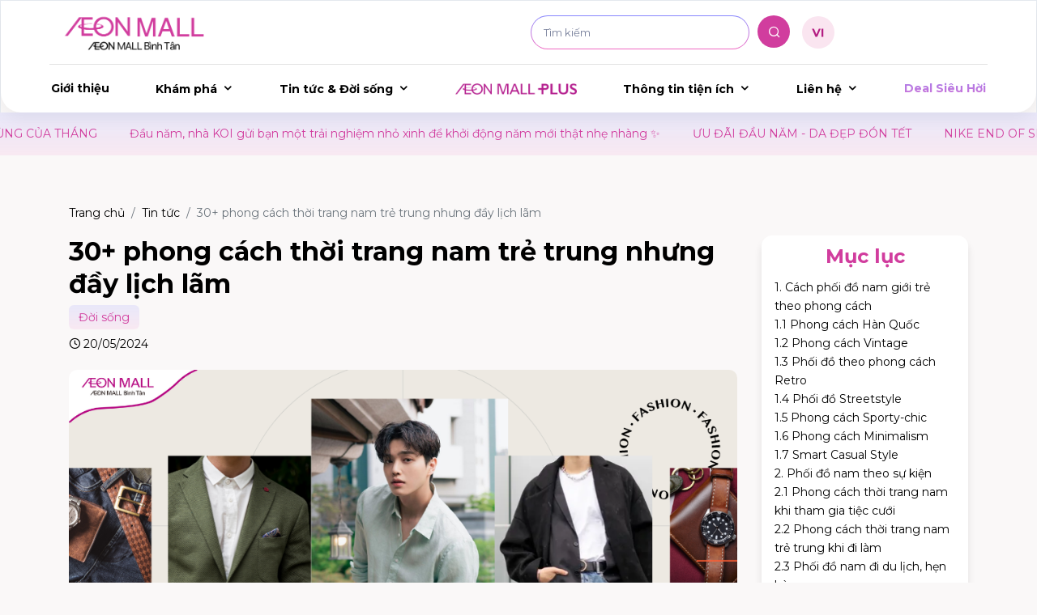

--- FILE ---
content_type: text/html; charset=UTF-8
request_url: https://aeonmall-binhtan.com.vn/tin-tuc/phong-cach-thoi-trang-nam-tre-trung
body_size: 22209
content:
<!doctype html>
<html class="no-js" lang="vi">

<head>
    <meta charset="utf-8" />
    <meta name="viewport" content="width=device-width, initial-scale=1, shrink-to-fit=no" />
    <link rel="canonical" href="https://aeonmall-binhtan.com.vn/tin-tuc/phong-cach-thoi-trang-nam-tre-trung" />
    <meta property="og:url" content="https://aeonmall-binhtan.com.vn/tin-tuc/phong-cach-thoi-trang-nam-tre-trung" />
        <meta http-equiv="x-ua-compatible" content="ie=edge">
    <meta name="viewport" content="width=device-width, initial-scale=1">
    <title>30+ phong cách thời trang nam trẻ trung nhưng đầy lịch lãm</title>
<meta name="description" content="Tham khảo các phong cách thời trang nam trẻ trung, đẹp, ấn tượng, phù hợp với mọi dáng người, ứng dụng trong nhiều hoàn cảnh.">
<meta property="og:title" content="30+ phong cách thời trang nam trẻ trung nhưng đầy lịch lãm" />
<meta property="og:description" content="Tham khảo các phong cách thời trang nam trẻ trung, đẹp, ấn tượng, phù hợp với mọi dáng người, ứng dụng trong nhiều hoàn cảnh." />
<meta property="og:image" content="https://aeonmall-review-rikkei.cdn.vccloud.vn/public/wp/15/news/L8pVblkD34anubuIkzTf2nhkXtIS7xZU789PwwHo.png" />
<meta name="twitter:title" content="30+ phong cách thời trang nam trẻ trung nhưng đầy lịch lãm">
<meta name="twitter:description" content="Tham khảo các phong cách thời trang nam trẻ trung, đẹp, ấn tượng, phù hợp với mọi dáng người, ứng dụng trong nhiều hoàn cảnh.">
<meta name="twitter:image" content="https://aeonmall-review-rikkei.cdn.vccloud.vn/public/wp/15/news/L8pVblkD34anubuIkzTf2nhkXtIS7xZU789PwwHo.png">
<script type="application/ld+json">
    {
        "@context": "https://schema.org",
        "@type": "Article",
        "mainEntityOfPage": {
            "@type": "WebPage",
            "@id": "https://aeonmall-binhtan.com.vn/tin-tuc/phong-cach-thoi-trang-nam-tre-trung"
        },
        "headline": "30+ phong cách thời trang nam trẻ trung nhưng đầy lịch lãm",
        "description": "Tham khảo các phong cách thời trang nam trẻ trung, đẹp, ấn tượng, phù hợp với mọi dáng người, ứng dụng trong nhiều hoàn cảnh.",
        "image": "https://aeonmall-review-rikkei.cdn.vccloud.vn/public/wp/15/news/L8pVblkD34anubuIkzTf2nhkXtIS7xZU789PwwHo.png", 
        "author": {
            "@type": "Person",
            "name": "AEON MALL Bình Tân - Địa điểm vui chơi mua sắm cho cả gia đình"
        },  
        "publisher": {
            "@type": "Organization",
            "name": "AEON MALL Bình Tân - Địa điểm vui chơi mua sắm cho cả gia đình",
            "logo": {
                "@type": "ImageObject",
                "url": "https://aeonmall-review-rikkei.cdn.vccloud.vn/website/15/settings/July2024/cPlO5QmUYwM5yB7CUG29.png"
            }
        },
        "datePublished": "2024-05-20 16:17:16+07:00",
        "dateModified": "2024-06-04 11:48:00+07:00"
    }
</script>

    <!-- Place favicon.ico in the root directory -->
    <link rel="apple-touch-icon" sizes="57x57" href="https://aeonmall-binhtan.com.vn/apple-icon-57x57.png">
    <link rel="apple-touch-icon" sizes="60x60" href="https://aeonmall-binhtan.com.vn/apple-icon-60x60.png">
    <link rel="apple-touch-icon" sizes="72x72" href="https://aeonmall-binhtan.com.vn/apple-icon-72x72.png">
    <link rel="apple-touch-icon" sizes="76x76" href="https://aeonmall-binhtan.com.vn/apple-icon-76x76.png">
    <link rel="apple-touch-icon" sizes="114x114" href="https://aeonmall-binhtan.com.vn/apple-icon-114x114.png">
    <link rel="apple-touch-icon" sizes="120x120" href="https://aeonmall-binhtan.com.vn/apple-icon-120x120.png">
    <link rel="apple-touch-icon" sizes="144x144" href="https://aeonmall-binhtan.com.vn/apple-icon-144x144.png">
    <link rel="apple-touch-icon" sizes="152x152" href="https://aeonmall-binhtan.com.vn/apple-icon-152x152.png">
    <link rel="apple-touch-icon" sizes="180x180" href="https://aeonmall-binhtan.com.vn/apple-icon-180x180.png">
    <link rel="icon" type="image/png" sizes="192x192"  href="https://aeonmall-binhtan.com.vn/android-icon-192x192.png">
    <link rel="icon" type="image/png" sizes="32x32" href="https://aeonmall-binhtan.com.vn/favicon-32x32.png">
    <link rel="icon" type="image/png" sizes="96x96" href="https://aeonmall-binhtan.com.vn/favicon-96x96.png">
    <link rel="icon" type="image/png" sizes="16x16" href="https://aeonmall-binhtan.com.vn/favicon-16x16.png">
    <link rel="manifest" href="https://aeonmall-binhtan.com.vn/manifest.json">
    <meta name="msapplication-TileColor" content="#ffffff">
    <meta name="msapplication-TileImage" content="https://aeonmall-binhtan.com.vn/ms-icon-144x144.png">
    <meta name="theme-color" content="#ffffff">
    <!-- CSS here -->
    <link rel="stylesheet" href="https://aeonmall-binhtan.com.vn/assets/css/bootstrap.min.css" />
    <link rel="stylesheet" href="https://aeonmall-binhtan.com.vn/assets/css/animate.min.css" />
    <link rel="stylesheet" href="https://aeonmall-binhtan.com.vn/assets/css/swiper-bundle.min.css" />
    <link rel="stylesheet" href="https://aeonmall-binhtan.com.vn/assets/css/slick.min.css">
    <link rel="stylesheet" href="https://aeonmall-binhtan.com.vn/assets/css/magnific-popup.min.css" />
    <link rel="stylesheet" href="https://aeonmall-binhtan.com.vn/assets/css/spacing.min.css" />
    <link rel="stylesheet" href="https://aeonmall-binhtan.com.vn/assets/css/meanmenu.min.css" />
    <link rel="stylesheet" href="https://aeonmall-binhtan.com.vn/assets/css/nice-select.min.css" />
    <link rel="stylesheet" href="https://aeonmall-binhtan.com.vn/assets/css/fontawesome.min.css" />
    <link rel="stylesheet" href="https://aeonmall-binhtan.com.vn/assets/css/icon-dukamarket.min.css" />
    <link rel="stylesheet" href="https://cdnjs.cloudflare.com/ajax/libs/select2/4.0.13/css/select2.min.css" />
    <link rel="stylesheet" href="https://aeonmall-binhtan.com.vn/assets/css/main.min.css?v=103">
    <!-- Google Tag Manager -->
<script>(function(w,d,s,l,i){w[l]=w[l]||[];w[l].push({'gtm.start':
new Date().getTime(),event:'gtm.js'});var f=d.getElementsByTagName(s)[0],
j=d.createElement(s),dl=l!='dataLayer'?'&l='+l:'';j.async=true;j.src=
'https://www.googletagmanager.com/gtm.js?id='+i+dl;f.parentNode.insertBefore(j,f);
})(window,document,'script','dataLayer','GTM-P3RMLJDH');</script>
<!-- End Google Tag Manager -->
<meta name="google-site-verification" content="0DIopTg7yhwNlg2gxUmqwU4YupzrHem8ldmHpKVPsYo" />
<!-- Google Tag Manager -->
<script>(function(w,d,s,l,i){w[l]=w[l]||[];w[l].push({'gtm.start':
new Date().getTime(),event:'gtm.js'});var f=d.getElementsByTagName(s)[0],
j=d.createElement(s),dl=l!='dataLayer'?'&l='+l:'';j.async=true;j.src=
'https://www.googletagmanager.com/gtm.js?id='+i+dl;f.parentNode.insertBefore(j,f);
})(window,document,'script','dataLayer','GTM-5BRV7F82');</script>
<!-- End Google Tag Manager -->
</head>

<body>
    <!-- Scroll-top -->
<!-- <button class="scroll-top scroll-to-target" data-target="html">
    <i class="icon-chevrons-up"></i>
</button> -->
<!-- Scroll-top-end-->

<!-- header-area-start -->
<header>
    <div class="header__main-area secondary-header d-none d-xl-block">
        <div class="custom-container-1 mx-auto">
            <div class="header__for-megamenu p-relative">
                <div class="row align-items-center header-logo-border">
                    <div class="col-lg-6">
                        <div class="header__logo ">
                            <a href="https://aeonmall-binhtan.com.vn"><img src="https://aeonmall-review-rikkei.cdn.vccloud.vn/website/15/settings/July2024/cPlO5QmUYwM5yB7CUG29.png" alt="AEON MALL Bình Tân - điểm đến với vô vàn trải nghiệm"></a>
                        </div>
                    </div>

                    <div class="col-lg-6">
                        <div class="header__top-right d-flex align-items-center">
                            <form method="GET" action="https://aeonmall-binhtan.com.vn/tim-kiem">
                                <div class="header-three__search">
                                    <div class="border-gradient">
                                        <input class="keyword" type="text" name="q" placeholder="Tìm kiếm">
                                    </div>
                                    <button type="submit" class="tpsearchbar__search-btn">
                                        <i class="icon-search"></i>
                                    </button>
                                </div>
                            </form>
                            <div class="header__lang">
                                <span class="header__lang-select">
                                                                           <!-- <p class="locale-icon" style="margin-left: 10px;margin-bottom: 25px;">VI</p> -->
                                    <img class="locale-icon"  src="https://aeonmall-binhtan.com.vn/assets/img/icon/Vietnam.svg" alt="Tiếng Việt">
                                                                    </span>
                                <ul class="header__lang-submenu">
                                    <li>
                                        <a  class="font-bold"  href="https://aeonmall-binhtan.com.vn/change-language/vi">
                                            <!-- <img src="https://aeonmall-binhtan.com.vn/assets/img/icon/vn.svg" alt="Tiếng Việt"> -->
                                             Tiếng Việt
                                        </a>
                                    </li>
                                    <li>
                                        <a  href="https://aeonmall-binhtan.com.vn/change-language/en">
                                            <!-- <img src="https://aeonmall-binhtan.com.vn/assets/img/icon/en.svg" alt="English">  -->
                                            English
                                        </a>
                                    </li>
                                </ul>
                            </div>
                        </div>
                    </div>


                </div>
                <div class="row justify-content-center">
                    <div class="col-xl-12">
                        <div id="header-sticky" class="header__menu main-menu mainmenu-three text-center ">
                            <nav id="mobile-menu">
                                <ul>
                                    <li><a href="https://aeonmall-binhtan.com.vn/thong-tin-tong-quan">Giới thiệu</a></li>
                                    <li class="has-dropdown">
                                        <a href="#">Khám phá</a>
                                        <ul class="sub-menu">
                                            <li><a href="https://aeonmall-binhtan.com.vn/thuc-don">Thực đơn nhà hàng</a></li>
                                            <li><a href="https://aeonmall-binhtan.com.vn/bo-suu-tap">Bộ sưu tập</a></li>
                                        </ul>
                                    </li>
                                    <li class="has-dropdown">
                                        <a href="#">Tin tức &amp; Đời sống</a>
                                        <ul class="sub-menu">
                                            <li><a href="https://aeonmall-binhtan.com.vn/tin-tuc">Tin tức</a></li>
                                            <li><a href="https://aeonmall-binhtan.com.vn/su-kien">Sự kiện</a></li>
                                            <li><a href="https://aeonmall-binhtan.com.vn/tuyen-dung">Tuyển dụng</a></li>
                                        </ul>
                                    </li>
                                    <li><a class="ec-link" target="_blank" href="https://shop.aeonmall-vietnam.com/mall/15">
                                        <img class="ec-logo" height="14" src="https://aeonmall-binhtan.com.vn/assets/img/aeonmallplus_logo.png" alt="AEON MALL Plus"></a>
                                    </li>
                                    <li class="has-dropdown">
                                        <a href="#">Thông tin tiện ích</a>
                                        <ul class="sub-menu">
                                            <li><a href="https://aeonmall-binhtan.com.vn/ban-do-san">Bản đồ sàn</a></li>
                                            <li><a href="https://aeonmall-binhtan.com.vn/danh-muc-cua-hang">Danh sách gian hàng</a></li>
                                            <li><a href="https://aeonmall-binhtan.com.vn/tien-ich">Tiện ích</a></li>
                                        </ul>
                                    </li>
                                    <li class="has-dropdown">
                                        <a href="#">Liên hệ</a>
                                        <ul class="sub-menu">
                                                                                        <li><a href="https://aeonmall-binhtan.com.vn/dich-vu/thong-tin-aeon-hall">Phòng hội nghị AEON HALL</a></li>
                                                                                        <li><a href="https://aeonmall-binhtan.com.vn/dich-vu/sanh-su-kien">Sảnh sự kiện</a></li>
                                                                                        <li><a href="https://aeonmall-binhtan.com.vn/dich-vu/cac-hang-muc-quang-cao">Các hạng mục quảng cáo</a></li>
                                                                                        <li><a href="https://aeonmall-binhtan.com.vn/dich-vu/mat-bang-kinh-doanh-cua-hang">Mặt bằng kinh doanh cửa hàng</a></li>
                                                                                    </ul>
                                    </li>
                                    <li><a href="https://aeonmall-binhtan.com.vn/khuyen-mai" class="text-grandient">Deal Siêu Hời</a></li> 
                                </ul>
                            </nav>
                        </div>
                    </div>
                </div>
            </div>
        </div>
    </div>

    <!-- mobile-menu-area -->
    <div id="header-sticky-2" class="tpmobile-menu secondary-mobile-menu d-xl-none">
        <div class="container-fluid">
            <div class="row align-items-center justify-content-between">
                <div class="col-lg-4 col-md-4 col-3 col-sm-3">
                    <div class="mobile-menu-icon">
                        <button class="tp-menu-toggle"><i class="icon-menu1"></i></button>
                    </div>
                </div>
                <div class="col-lg-4 col-md-4 col-6 col-sm-4">
                    <div class="header__logo text-center">
                        <a href="https://aeonmall-binhtan.com.vn"><img src="https://aeonmall-review-rikkei.cdn.vccloud.vn/website/15/settings/July2024/cPlO5QmUYwM5yB7CUG29.png" alt="logo"></a>
                    </div>
                </div>

            </div>
        </div>
    </div>
    <div class="body-overlay"></div>
    <!-- mobile-menu-area-end -->

    <!-- sidebar-menu-area -->
    <div class="tpsideinfo">
        <button class="tpsideinfo__close"><i class="fal fa-times ml-20"></i></button>

        <div class="mobile-menu"></div>
        <div class="language d-xl-none d-md-none">
            <span><a href="https://aeonmall-binhtan.com.vn/change-language/vi"><img src="https://aeonmall-binhtan.com.vn/assets/img/icon/Vietnam.svg" alt="Việt Nam"> </a></span>
            <span><a href="https://aeonmall-binhtan.com.vn/change-language/en"><img src="https://aeonmall-binhtan.com.vn/assets/img/icon/English.svg" alt="English"> </a></span>
        </div>
    </div>
    <!-- sidebar-menu-area-end -->
</header>
<!-- header-area-end -->
        
    <!-- event-hot-auto -->
<div class="breaking-hot-auto-area">
    <div class="ticker_wrap">
        <div class="ticker__viewport">
            <ul class="ticker__list" data-ticker="list">
                                <li class="ticker__item" data-ticker="item">
                    <a href="https://aeonmall-binhtan.com.vn/khuyen-mai/uu-dai-dau-nam-da-dep-don-tet">
                        ƯU ĐÃI ĐẦU NĂM - DA ĐẸP ĐÓN TẾT
                                            </a>
                </li>
                                <li class="ticker__item" data-ticker="item">
                    <a href="https://aeonmall-binhtan.com.vn/khuyen-mai/nike-end-of-season-sale-uu-dai-khung-len-den-70-">
                        NIKE END OF SEASON SALE -ƯU ĐÃI KHỦNG LÊN ĐẾN 70% ​
                                            </a>
                </li>
                                <li class="ticker__item" data-ticker="item">
                    <a href="https://aeonmall-binhtan.com.vn/khuyen-mai/udon-day-2026-thu-3-cuoi-cung-cua-thang">
                        UDON DAY 2026 - THỨ 3 CUỐI CÙNG CỦA THÁNG
                                            </a>
                </li>
                                <li class="ticker__item" data-ticker="item">
                    <a href="https://aeonmall-binhtan.com.vn/khuyen-mai/dau-nam-nha-koi-gui-ban-mot-trai-nghiem-nho-xinh-de-khoi-dong-nam-moi-that-nhe-nhang-">
                        Đầu năm, nhà KOI gửi bạn một trải nghiệm nhỏ xinh để khởi động năm mới thật nhẹ nhàng ✨
                                            </a>
                </li>
                                            </ul>
        </div>
    </div>
</div>
<!-- event-hot-auto-end -->
    <script type="application/ld+json">
    {
        "@context": "https://schema.org/", 
        "@type": "BreadcrumbList", 
        "itemListElement": [
            {
                "@type": "ListItem", 
                "position": 1, 
                "name": "Trang chủ",
                "item": "https://aeonmall-binhtan.com.vn"  
            },
            {
                "@type": "ListItem", 
                "position": 2, 
                "name": "Sự kiện",
                "item": "https://aeonmall-binhtan.com.vn/tin-tuc"  
            },
            {
                "@type": "ListItem", 
                "position": 3, 
                "name": "30+ phong cách thời trang nam trẻ trung nhưng đầy lịch lãm",
                "item": "https://aeonmall-binhtan.com.vn/tin-tuc/phong-cach-thoi-trang-nam-tre-trung"  
            }            
        ]
    }
</script>
<div class="page-detail-area">
    <div class="container">
        <div class="row">
            <div class="col-md-12">
                <nav aria-label="breadcrumb">
                    <ul class="breadcrumb">
                        <li class="breadcrumb-item"><a href="https://aeonmall-binhtan.com.vn">Trang chủ</a></li>
                        <li class="breadcrumb-item"><a href="https://aeonmall-binhtan.com.vn/tin-tuc">Tin tức</a></li>
                        <li class="breadcrumb-item active" aria-current="page">30+ phong cách thời trang nam trẻ trung nhưng đầy lịch lãm</li>
                    </ul>
                </nav>
            </div>
            <div class="col-md-9">
                <div class="news-detail">
                    <h1 class="title">30+ phong cách thời trang nam trẻ trung nhưng đầy lịch lãm</h1>
                    <div class="tags">
                                                <a href="https://aeonmall-binhtan.com.vn/tin-tuc?tag_slug=doi-song">
                            <span>Đời sống</span>
                        </a>
                                            </div>
                    <div class="time">
                        <i class="icon-clock"></i>
                        20/05/2024
                    </div>
                    <img class="thumb" alt="30+ phong cách thời trang nam trẻ trung nhưng đầy lịch lãm" src="https://aeonmall-review-rikkei.cdn.vccloud.vn/public/wp/15/news/L8pVblkD34anubuIkzTf2nhkXtIS7xZU789PwwHo.png" />                   
                    <div class="reset-style toc-content-generation">
                        <p style="text-align: justify;"><em>Trở thành một quý ông đầy lịch lãm chưa bao giờ đơn giản như thế với 30+ <strong><a href="https://aeonmall-binhtan.com.vn/tin-tuc/phong-cach-thoi-trang-nam-tre-trung" target="_blank">phong cách thời trang nam trẻ trung</a></strong> dưới đây. Cùng <strong><a href="https://aeonmall-binhtan.com.vn/" target="_blank">AEON MALL Bình Tân</a></strong> học cách kết hợp thời trang vừa tinh tế lại cuốn hút khiến các chị em phụ nữ phải đắm say nhé!&nbsp;</em></p><h2 style="text-align: justify;"><strong>1. Cách phối đồ nam giới trẻ theo phong cách</strong></h2><p style="text-align: justify;">Phong cách thời trang góp phần thể hiện cá tính của mỗi bạn nam.&nbsp; Cách phối đồ nam giới trẻ theo phong cách như thế nào sẽ ăn điểm trong mắt các chị em ngay từ lần gặp đầu tiên, hãy cùng tìm hiểu ngay dưới đây:</p><h3 style="text-align: justify;"><strong>1.1 Phong cách Hàn Quốc</strong></h3><p style="text-align: justify;">Các “ộp pa” Hàn Quốc luôn đem đến năng lượng mới mẻ, trẻ trung và vô cùng năng động. Hiện nay phong cách phối đồ theo Hàn Quốc cũng rất được ưa chuộng bởi đông đảo giới trẻ khu vực châu Á. Kiểu phối đồ này thiên về tối giản nhưng vẫn rất hài hòa. Với phong cách này, có thể kết hợp một số cách như sau:</p><ul><li><p style="text-align: justify;">Quần lửng kết hợp áo sơ mi dài khoác ngoài cùng một đôi giày thể thao</p></li><li><p style="text-align: justify;">Ống rộng kết hợp áo blazer và đôi giày boat shoes</p></li><li><p style="text-align: justify;">“Bộ BA” quần âu, áo sơ mi, giày sneaker.</p></li></ul><p style="text-align: center;"><img src="https://lh7-us.googleusercontent.com/sX5Kl_W46hoKhSrH-AoCImjJz4aIIqX56xfFfErxwugTdK5Av9NUkEPXUC9g-BnPWlNvZ8uxsyfcOk39c4z5B_xM_vM4du0vKAkz9j37FESuuo776zd1Am4aOisMBGYi__IT_ynB930MtpQrXes7qWY"></p><p style="text-align: center;">Phong cách thời trang nam Hàn Quốc&nbsp;</p><p style="text-align: justify;">Để theo đuổi phong cách này, bạn có thể tham khảo các sản phẩm đến từ MLB - thương hiệu thời trang Hàn Quốc nổi tiếng khắp khu vực Châu Á. Tại đây, bạn sẽ tìm thấy những outfit trẻ trung, năng động, kết hợp giữa tinh thần bóng chày và phong cách thời trang cá tính. Hiện cửa hàng MLB đã có mặt tại AEON MALL Bình Tân, ghé ngay mall để sở hữu những item theo phong cách thời trang nam Hàn Quốc.&nbsp;</p><p style="text-align: center;"><em><img src="https://lh7-us.googleusercontent.com/hFaoUL_-5Huc481EdtlSRjFO9V_DCxGhJ5oc1pWsZilUP6RE71gd0L0GOuPlWf8ZFtDAxP4ss1a2FU-UIaWfZ-FJYmikX_T35TemU4Ahq7Wy3c_PGw-tI-M4LkUIt-Rst0KFxhBvButIfU3rTPBpcuI"></em></p><p style="text-align: center;"><em>Cửa hàng MLB tại AEON MALL Bình Tân&nbsp;</em></p><h3><strong>1.2 Phong cách Vintage</strong></h3><p style="text-align: justify;">Nằm trong danh sách những cách phối đồ cho nam giới vừa trẻ trung nhưng vẫn đầy lịch lãm, không thể bỏ qua phong cách Vintage. Đẹp mà đơn giản, đó là các tính từ để miêu tả về phong cách này. Mang hơi hướng khá cổ điển nhưng vẫn toát lên sự thu hút, những chàng trai theo phong cách này thường có thiên hướng nghệ sĩ, lãng mạn và chút mộng mơ. Phong cách vintage có thể là sự kết hợp giữa quần yếm denim và chiếc áo sơ mi, hoặc thêm nón beret và nơ cài cổ,... Sự đang dạng trong phong cách này cũng tạo nên nét riêng cho từng cá tính chứ không bị mờ nhạt hay lu mờ giữa đám đông.&nbsp;</p><p style="text-align: center;"><em><img src="https://lh7-us.googleusercontent.com/5YtDBpnMSE4LpYupyE6_hYHAJOREI8fbYnhMR0ncpdBAAVxWxSF3E1QkKalrxQeumBwM8XzRfwlJ2jFttMbYnLwRYlsM72984oVgz7eoe18OByB-BBDXAO-Y4Jp796FTm-uFwz4WKrG8Far_xF_iYYw"></em></p><p style="text-align: center;"><em>Vintage - phong cách lịch lãm, cá tính</em></p><h3><strong>1.3 Phối đồ theo phong cách Retro</strong></h3><p style="text-align: justify;">Là một trong số những trào lưu thời trang của những năm 50, 60 của thế kỷ 20, phong cách Retro đến nay vẫn luôn thu hút giới trẻ bởi tính độc lạ, phóng khoáng. AEON MALL Bình Tân gợi ý bạn phối đồ chuẩn phong cách Retro với những cách sau đây:&nbsp;</p><ul><li><p>Áo sơ mi caro kết hợp quần Jeans baggy và giày thể thao.&nbsp;</p></li><li><p>Quần ống rộng kết hợp với áo denim và boots cao cổ.&nbsp;</p></li><li><p>Bổ sung thêm những phụ kiện đi kèm tôn lên sự nổi bật như kính mắt, túi da, vòng tay hay khăn cổ hoặc mũ len.&nbsp;</p></li></ul><p style="text-align: center;"><em><img src="https://lh7-us.googleusercontent.com/wBk5DZlzLLZFMoPJ1APSHEZcw5u5CGMvJbp59Du4Y80vD_rB0M_GXFj5-Ud-nZ_wP4od1gKISIurAmILbD8T8RbTCvArFKDafDcwHIeWPSx7GTJQ85CEpiNihzapAPbRwKvHlZ3vJ0Hki0mIDhqHFgE"></em></p><p style="text-align: center;"><em>Phong cách Retro - trẻ trung, khỏe khoắn, phóng khoáng</em></p><p style="text-align: justify;">Hiện nay, có rất nhiều thương hiệu sẽ giúp bạn theo đuổi phong cách này, điển hình như Levi’s và Tommy Hilfiger. Những sản phẩm đến từ hai thương hiệu này luôn mang đến sự mới lạ và phá cách trong từng thiết kế. Không khó để tìm các sản phẩm của Levi’s, Tommy Hilfiger hay các thương hiệu khác mang thiên hướng phong cách Retro tại AEON MALL Bình Tân. Ghé ngay cửa hàng để lựa chọn nhé.&nbsp;</p><p style="text-align: center;"><em><img src="https://lh7-us.googleusercontent.com/oOS8G4jzJTrLz2_ZnLDHnJ6g7tC9H8LzEdwhTdJDqck3E6oI6gK0GP5LkpOU9MAlq5XBh-Kd-hIfvl_sxQzNF2dVUKAVx_jBfzRk8wbHIa9-BmGBhC0PsQUovLOgwMkpU7WQFjjQAd2uGi7osA-V-nQ"></em></p><p style="text-align: center;"><em>Cửa hàng Levi’s tại AEON MALL Bình Tân&nbsp;</em></p><p style="text-align: center;"><em><img src="https://lh7-us.googleusercontent.com/q_GZKia12gXzllxOtobLzJRfwQ7vS5aOG3k5vKS_l2cTKkADVRuRJBAkNkVG4cYE-rQistBoL2fnkRQJiMxf9YmriJ2z7da8JY3rWUV1odnZnwYW-LBb3uN6mTc74CJDYEHfZpd7s9BXP57AoCCNwBI"></em></p><p style="text-align: center;"><em>Cửa hàng Tommy Hilfiger tại AEON MALL Bình Tân&nbsp;</em></p><h3 style="text-align: justify;"><strong>1.4 Phối đồ Streetstyle</strong></h3><p style="text-align: justify;">Streetstyle luôn mang đến cho người mặc sự trẻ trung và độc đáo. Những chàng trai theo phong cách này thường có cá tính riêng rất nổi trội. Những bộ trang phục “đường phố” là sự kết hợp của những họa tiết, phong cách cắt xẻ, đậm chất chơi. Toát lên trong phong cách này là sự năng động, đôi khi bụi bặm nhưng lại rất cuốn hút, kể cả những cô gái mới lớn hay các chị em đã trưởng thường đều rất “mê” những chàng trai có phong cách này.&nbsp;</p><p style="text-align: justify;">Quần thể thao, áo hoodie, <strong><a href="https://aeonmall-binhtan.com.vn/tin-tuc/cac-loai-giay-nam-the-thao" target="_blank">các loại giày nam thể thao</a></strong> chính là bộ 3 làm nên phong cách phối đồ vô cùng độc đáo này. Ngoài ra có thể bổ sung thêm các phụ kiện như túi xách, kính, vòng tay,...để tạo nét riêng. Để sở hữu các quần áo và phụ kiện theo phong cách Streetstyle, bạn có thể ghé qua các cửa hàng tại AEON MALL Bình Tân, mua sắm thả ga mà không lo về giá.&nbsp;&nbsp;</p><p style="text-align: center;"><em><img src="https://lh7-us.googleusercontent.com/9LKK5k0E6xSIbcgJZ_LG7AKO5OhVoRajR5CaqnXfiqVBhPLpMclp_VIY9ktgnPe93mA0pPcBPeJXwZKFR9rNGTx-VK92bFuiKBV59JPcpuVP-GciSn3XsMFVXJvFb1NOEe9Ap8D1zM7b-w3ivJT8L14"></em></p><p style="text-align: center;"><em>Cách kết hợp áo sơ mi, áo thun, quần short tạo phong cách Streetstyle</em></p><h3 style="text-align: justify;"><strong>1.5 Phong cách Sporty-chic</strong></h3><p style="text-align: justify;">Sporty-chic là nói đến phong cách đậm chất thể thao, khỏe khoắn. Tính linh hoạt của phong cách này đã khiến nhiều bạn trẻ lựa chọn cho các trang phục từ đi chơi, đến đi làm. Điểm thú vị của phong cách này chính là không có bất cứ quy chuẩn nào, chỉ đơn giản là một chiếc áo thun kết hợp quần short và giày sneaker, phụ kiện đơn giản như mũ lưỡi trai, túi thể thao. Tất cả hài hòa tạo nên một phong cách cực mới lạ.&nbsp;</p><p style="text-align: center;"><em><img src="https://lh7-us.googleusercontent.com/4rMYw2dq1l8bbDQbnWfqhEWk7SDl434jnP0UCLLmaOB35iifG0hZG5A0ATYIEtprh8rEVziBmujab6rtkfgv_9JGLPBHDkSWwL9w35VpvxU4lrm2te17-OF9rJYKA2MfzeSaBvlQzeG_VTevLdCUzLw"></em></p><p style="text-align: center;"><em>Sporty-chic tạo phong cách nam tính cuốn hút</em></p><p style="text-align: justify;">Nói đến phong cách Sporty-chic thì không thể không nhắc đến thương hiệu Reebook, một trong những thương hiệu đầu tiên và thành công nhất hiện nay theo đuổi phong cách này. Các sản phẩm của Reebook hiện đã có mặt tại AEON MALL Bình Tân, nếu đang thử với phong cách Sporty-chic, hãy ghé ngay cửa hàng để mua sắm nhé.&nbsp;</p><p style="text-align: center;"><em><img src="https://lh7-us.googleusercontent.com/nVDF5H44HnbdmiM-wF6gPrgLgPTEEEFNRmmlxTgtHyQeCU194VpJB-XN9h1UV9wVfzGTFU1TlYO8M6CYF7f2wUTztSK9BwmO2j_Z8MPhtDwROcHUBAanrX9Ieai0tccM0on3lWv_guta_6Y7mpH001w"></em></p><p style="text-align: center;"><em>Cửa hàng Reebok tại AEON MALL Bình Tân&nbsp;</em></p><p style="text-align: justify;"><strong><em><span style="color: rgb(255, 0, 0);">&gt;&gt;&gt;&gt; XEM NGAY:&nbsp;</span>8+ <a href="https://aeonmall-binhtan.com.vn/tin-tuc/cua-hang-kinh-mat-sai-gon" target="_blank">Cửa hàng kính mắt Sài Gòn</a> uy tín chất lượng cao</em></strong></p><h3 style="text-align: justify;"><strong>1.6 Phong cách Minimalism</strong></h3><p style="text-align: justify;">Có lẽ nhiều bạn nam không còn khá xa lạ với phong cách Minimalism. Đặc điểm của phong cách này là tối giản hết mức có thể.&nbsp;</p><p style="text-align: justify;">Từ tông màu, đến phụ kiện hay các họa tiết, đều rất tối giản, mang đến diện mạo lịch lãm, tinh tế cho các chàng trai. Tông màu được ưa chuộng là đen, kem và trắng, không có quá nhiều họa tiết; phụ kiện là những chiếc mũ lưỡi trai, đeo thêm một chiếc đồng hồ và giày thể thao là đã có một outfit hoàn hảo.&nbsp;</p><p style="text-align: center;"><em><img src="https://lh7-us.googleusercontent.com/wPAkNnMvVBwmrZ7fJe_DXvSjkiMtHWtvrrgP0i4sFSfZtr9lH6f1fqL2_XZmZgZiAU33YMFm4Gi6a_N5aNpQBzDeef6uhHpssKT27PZ81McSvWHmyxK6IHN4A2YgPpwM0wfWb06CglCr3cHrowNuj_c"></em></p><p style="text-align: center;"><em>Phong cách Minimalism tối giản giúp các quý ông thêm phần lịch thiệp</em></p><p style="text-align: justify;">Nói đến Minimalism, hẳn các bạn sẽ nghĩ ngay đến thương hiệu Uniqlo. Uniqlo đang dẫn đầu xu hướng với phong cách tối giản này. Các sản phẩm nam của Uniqlo đều hướng đến sự thoải mái, năng động và phù hợp cho mọi hoàn cảnh. Cửa hàng Uniqlo hiện đã có mặt tại AEON MALL Bình Tân, thuận tiện cho khách hàng đến mua sắm.&nbsp;</p><p style="text-align: center;"><em><img src="https://lh7-us.googleusercontent.com/yPMK2HxIs4OgduEL7u1r0EEZkVLAImLpS8xgR83CXOeHScPFwpn1njjAEjFyvclfGdTw9wslqH3lnlHL-Vd88m7uQes5D5RaWQU803FghnIBht59yD6O_V61TdHl1w0_48kB8i82fn7JPRJ0xQyg700"></em></p><p style="text-align: center;"><em>Cửa hàng Uniqlo với phong cách Minimalism tại AEON MALL Bình Tân</em></p><h2 style="text-align: justify;">1.7 Smart Casual Style</h2><p style="text-align: justify;">Nằm trong danh sách các cách phối đồ nam trẻ trung, lịch lãm chính là Smart Casual Style. Những bộ đồ theo phong cách Smart Casual Style đôi khi khiến các bạn nam trông có phần “cứng” tuổi hơn nhưng bù lại, sự trưởng thành, lịch lãm chính là nét nổi bật của phong cách này. Những bộ suit kết hợp áo sơ mi hoặc áo phông bên trong, quần âu, giày da là sự lựa chọn hoàn hảo để đem đến phong cách này.&nbsp;</p><p style="text-align: justify;">Nếu đang tìm kiếm phong cách này, thì thương hiệu Uniqlo là sự lựa chọn hợp lý nhất. Không khó để tìm kiếm và phối đồ theo phong cách Smart Casual Style với cửa hàng Uniqlo tại AEON MALL Bình Tân. Ngoài ra, bạn cũng có thể tham khảo nhiều <strong><a href="https://aeonmall-binhtan.com.vn/tin-tuc/hang-dong-ho-nam" target="_blank">hãng đồng hồ nam</a></strong> qua cửa hàng&nbsp;TIME STATION NEO tại AEON MALL Bình Tân.&nbsp;</p><p style="text-align: center;"><em><img src="https://lh7-us.googleusercontent.com/MRINbazwT7iio_xfiN2ve64ebESnnuXZmo9MG5DPoQ17b1sYgbhFyp4kVrmz-dQgw-cvjbpW-x_-trCFvluoJxb-_GZwwTzK4B1caL8ynDCeJ1TNVz3uAqigaid_4T1l1_B-c6hzB41mE2synG3ZwJs"></em></p><p style="text-align: center;"><em>Smart casual Style - phong cách quý ông thu hút mọi ánh nhìn</em></p><h2 style="text-align: justify;"><strong>2. Phối đồ nam theo sự kiện</strong></h2><p style="text-align: justify;">Có vô vàn phong cách thời trang nam trẻ trung, tuy nhiên cần tùy vào từng thời điểm để lựa chọn phong cách ghiđiểm trong mắt người đối diện.&nbsp;&nbsp;</p><h3 style="text-align: justify;"><strong>2.1 Phong cách thời trang nam khi tham gia tiệc cưới</strong></h3><p style="text-align: justify;">Tính chất của sự kiện tiệc cưới là sang trọng, thân mật. Chính vì vậy, các bạn nam nên lựa chọn cho mình phong cách chỉn chu, nhẹ nhàng để không lấn át chú rể.&nbsp;</p><p style="text-align: justify;">Những lúc này, sự kết hợp đơn giản của chiếc áo sơ mi, quần tây và giày là lựa chọn hợp lý nhất. Phong cách Minimalism style, phong cách Hàn Quốc, Vintage,... đều khá phù hợp cho các sự kiện như này.&nbsp;</p><p style="text-align: center;"><em><img src="https://lh7-us.googleusercontent.com/0P0EbcffyETmkbN6VQWZ0q-MoyKR6z0ERTvswX0Uf0fy6UuDlek4V09z7JCSy-soBtl0V5wC5YZU-OBbu41sQs2jxQZqodAtiHLIGNmod9jPi_1tcW_OuWtV4Aytqrj4yKh5QMIXsyx139vF_MegvVo"></em></p><p style="text-align: center;"><em>Diện trang phục phù hợp tiệc cưới mà vẫn thoải mái</em></p><p style="text-align: justify;">Một số thương hiệu gợi ý cho các bạn nam khi tham gia tiệc cưới là Levi’s và Routine. Phương châm của các thương hiệu này là sự lịch sự nhưng không kém phần trẻ trung. Đến ngay cửa hàng Levi’s và Routine tại AEON MALL Bình Tân để tìm kiếm trang phục phù hợp cho tiệc cưới nhé!&nbsp;</p><p style="text-align: center;"><em><img src="https://lh7-us.googleusercontent.com/g6_PTcyn-6BcM5yMC29-54gyjaGeZN-bp9MzJOrm5NmmvQq5D1KY8KSQeBjOeLNPi3a86CA9Qq_GAv0jZeIEZBYQlTY2lB3iSVljGcmiFI0_nUTL_szqA9zmmmoic9vgyk1nAjSByzC-mQzyBDYHt00"></em></p><p style="text-align: center;"><em>Cửa hàng Routine tại AEON MALL Bình Tân&nbsp;</em></p><h3 style="text-align: justify;"><strong>2.2 Phong cách thời trang nam trẻ trung khi đi làm</strong></h3><p style="text-align: justify;">Đi làm là công việc hàng ngày, chính vì vậy, khi lựa chọn trang phục, các bạn nam nên ưu tiên tính thoải mái, và thể hiện theo đúng sở thích, tính chất công việc của bản thân. Một chiếc áo oversize, quần túi và giày thể thao có thể là gợi ý cho ngày đi làm năng động, khỏe khoắn. Hoặc một diện mạo mới cool ngầu với phong cách Retro, phong cách Hàn Quốc.&nbsp;</p><p style="text-align: center;"><em><img src="https://lh7-us.googleusercontent.com/BZAJzb9MtK9Q4doVGqMMzyp1WjJdr3F-PqXnJTfz5RWAqPHKoWwwjhRC42sXAYtv0e1kSIOVzgGwyN0jc_70cfHfufeJ2ZRHk2ISNIWYD9E5F0Aww1x-t6mA9w72H6D2iEnttvneXdlTlj5MyqhkOp0"></em></p><p style="text-align: center;"><em>Gợi ý cách phối đồ phong cách cho các bạn nam đi làm</em></p><p style="text-align: justify;">Beverly Hills Polo Club hay Giordano chính là gợi ý tuyệt vời cho những thương hiệu các bạn nam có thể mua sắm cho trang phục đi làm hàng ngày. Sự đa dạng trong phong cách khiến các thương hiệu này được người tiêu dùng đánh giá rất cao. Hãy bắt đầu một ngày làm việc mới tràn đầy năng lượng và lan tỏa cho những người xung quanh bằng chính phong cách ăn mặc của mình.</p><p style="text-align: center;"><em><img src="https://lh7-us.googleusercontent.com/iD072o8bTwD4U_uvo-CAcmmOFU6DJeyxGehnKy5bSH8sByBy9vbRC1TrwjuoZjEIZpeazVIW5DQuEDfpyU6i1VFpS6Fion3jySKOiTW66ZGKfODA5i2YVHrFMW6l580gGHYI5E1pO8-mypmBk6MQm7U"></em></p><p style="text-align: center;"><em>Cửa hàng Giordano tại AEON MALL Bình Tân&nbsp;</em></p><p style="text-align: center;"><em><img src="https://lh7-us.googleusercontent.com/POo0jHeiyTtJ94qFq3DIUQi4kPXPGI-oBD0zCygnGAGejoF39YIA8W4VZTo-u05wvpQx-GFT6g_m_LiPnFHt8qfve8SMul_RZGVnQj0UsTbzg7v0LzWsvysvWie2jUcuJt3xMZQ4iJRr89wxl1U6Ck0"></em></p><p style="text-align: center;"><em>Cửa hàng Beverly Hills Polo Club tại AEON MAL Bình Tân với nhiều mẫu polo thời thượng&nbsp;</em></p><h3 style="text-align: justify;"><strong>2.3 Phối đồ nam đi du lịch, hẹn hò</strong></h3><p style="text-align: justify;">Trong một năm sẽ có những dịp đặc biệt như đi du lịch hay hẹn hò. Trong đó, trang phục sẽ là yếu tố quan trọng để bạn tạo ấn tượng với “người ấy”. Nếu là đi du lịch, hãy chọn cho mình những bộ đồ thoải mái, phù hợp với thời tiết, địa hình và cả bản sắc vùng miền đó. Phong cách Streetstyle, Sporty-chic hay Vintage có thể là những gợi ý “ăn điểm” khi đi du lịch.&nbsp;</p><p style="text-align: justify;">Để mua quần áo đi du lịch hay hẹn hò, hãy tới cửa hàng Levi’s tại AEON MALL Bình Tân để mua sắm. Với đa dạng mẫu mã, kiểu dáng trẻ trung, giá cả hợp lý, đây sẽ là gợi ý tuyệt vời cho các anh chàng sắp đi du lịch hoặc hò hẹn.</p><p style="text-align: center;"><em><img src="https://lh7-us.googleusercontent.com/v4_NJNkh9TDCvk1-P854BT3nnRL17dmJVmaVTDTrTRjivsybX-mPiCf4oAnNBxjlpwxKJ8jOMEZh_Rk_c9hNCRmxSBAwivg9seAxVqbqVo6MXFzcxcRcRJzqes8jgx33DJIJQVJ3j1C3P_hyUWyedS4"></em></p><p style="text-align: center;"><em>Tip phối đồ dịp đi du lịch, hẹn hò</em></p><h3 style="text-align: justify;"><strong>2.4 Phong cách thời trang nam trẻ trung cho sinh viên</strong></h3><p style="text-align: justify;">Các bạn nam còn đang là sinh viên chủ yếu sẽ lựa chọn trang phục để đi học trên giảng đường. Chính vì vậy, thứ nhất, cần tuân thủ quy tắc của nhà trường đặt ra để từ đó chọn trang phục phù hợp. Thứ hai, sự thoải mái, phóng khoáng chính là những điểm cần lưu ý giúp phong cách của các bạn nam thêm phần cuốn hút.&nbsp;</p><p style="text-align: justify;">Một số phong cách như năng động, phong cách Hàn Quốc hay Minimalism, đôi khi là Smart Casual Style là những gợi ý không tồi cho các bạn nam trẻ trung sinh viên. Thương hiệu MLB chính là thương hiệu phù hợp cho phong cách này. Mang thiên hướng thể thao, khỏe khoắn và trẻ trung, các bộ sưu tập của MLB chưa bao giờ làm các bạn trẻ thất vọng.&nbsp;</p><p style="text-align: center;"><em><img src="https://lh7-us.googleusercontent.com/_HSz-4tA_IvY6IoBX4GnuSPQjiR9B4lH8YPIgDD8lvi6f6nl83BHVm3Y_wUs_vDYtwY9jXvK4zxkDwMIZXYTL3WTHB4BzC5R0_jI29BBVIDrNdbRjBNqll-EL13nuZ5hUBbtYYnGb583jqMDcy37jJc"></em></p><p style="text-align: center;"><em>Những sản phẩm cá tính và năng động tại cửa hàng MLB AEON MALL Bình Tân.</em></p><h3 style="text-align: justify;"><strong>2.5 Phối đồ nam tham gia sinh nhật</strong></h3><p style="text-align: justify;">Sinh nhật cũng là một sự kiện có thể giúp các chàng trai “ghi điểm” trong mắt các cô gái. Nếu “người ấy” của bạn cũng tham gia sự kiện sinh nhật này, hãy chuẩn bị thật kỹ trang phục để không mất điểm trước mặt cô ấy nhé.&nbsp;</p><p style="text-align: justify;">Sự lựa chọn khôn ngoan khi phối đồ tham gia sinh nhật chính là áo thun, quần short, áo hoodie, giày sneaker, trông sẽ thật “bảnh” đó. Nếu bạn có thiên hướng muốn lịch lãm hơn thì sự kết hợp giữa áo sơ mi và quần âu là sự lựa chọn đúng đắn nhất. Với cách phối đồ như vậy, bạn sẽ chiếm trọn cảm tình từ phía người ấy.&nbsp;</p><p style="text-align: center;"><em><img src="https://lh7-us.googleusercontent.com/uiNK7Nubay3u47lnlU35mXiiYTIJxcH7xXbIp0PCk10uoznWDY-kjDkqJRWD4SWShqwnF71qfuoplaV4tpzO3IJ0gA1LHMjFp_hn8Yg7_mc-NJZLhXM9uWE1M0Jm0uk6nmZkMGTQCFkJleqhi7d0TYs"></em></p><p style="text-align: center;"><em>Phối đồ trông thật bảnh giúp bạn nổi bật trong tiệc sinh nhật</em></p><h3 style="text-align: justify;"><strong>2.6 Phối đồ tham dự tiệc công ty</strong></h3><p style="text-align: justify;">Tiệc công ty là thời điểm một năm diễn ra một lần, thường vào cuối năm. Chính vì vậy, hãy chuẩn bị thật kỹ trang phục để đến dự tiệc tất niên này.&nbsp;</p><p style="text-align: justify;">Về cơ bản thì hầu hết các tiệc công ty sẽ không có quy định khắt khe nào liên quan đến trang phục, nhưng cũng đừng vì thế mà mặc những bộ đồ quá lố bịch. Sự trang trọng tối thiểu là điều cần thiết khi đến với bữa tiệc này. Bộ đồ vest kết hợp áo thun trắng, quần tây và giày lười là sự kết hợp quá ăn ý cho các bạn nam trông thật nổi bật trong suốt buổi lễ tất niên của công ty.&nbsp;</p><p style="text-align: center;"><em><img src="https://lh7-us.googleusercontent.com/YbeNlO2OA3KR5SZhI1Z4ROpPlvgQMsfP4gGucGZABvYpLbkIpVQD_FbpcrKIgkmwLMWF5Q60FNnv3aOzEivd8Ig3F5lGrIY-G67y-QDB1xhEdMxfGJ-QV7rSl9Xo3qtZt20XdzClPh4gSdKLyrE_5Ww"></em></p><p style="text-align: center;"><em>Mặc dự tiệc công ty sang trọng, thu hút mọi ánh nhìn</em></p><h2 style="text-align: justify;"><strong>3. Mẹo chọn đồ nam trẻ trung, lịch lãm</strong></h2><p style="text-align: justify;">Ngoài các phong cách thời trang nam trẻ trung, các bạn cũng có thể ứng dụng một số mẹo chọn đồ dưới đây:</p><h3 style="text-align: justify;"><strong>3.1 Lựa chọn màu sắc phù hợp với màu da</strong></h3><p style="text-align: justify;">Màu da sẽ quyết định bạn nên lựa chọn màu sắc nào cho phù hợp. Nếu sở hữu làn da ngăm đen nam tính thì các bảng màu như vàng nhạt, đỏ, cam,.. sẽ góp phần tôn lên vẻ đẹp khỏe khoắn nhưng rất tự nhiên. Ngược lại, nếu là chàng trai sở hữu làn da trắng thì tông màu nhẹ nhàng pastel là sự lựa chọn hoàn hảo.&nbsp;</p><p style="text-align: center;"><em><img src="https://lh7-us.googleusercontent.com/pz290dGsGZ--q11-UcIklQqFum0YT-MVt0R3XBjvoYxAU2bhWBW3QHSHzbEszItPM5FxPeBh7QhqXar5EEjXj2LNgYfhIkipAizgg6ggH2gs3qZQ0DDgkQpW19-R4UzAA6vLQlD9h3usv5I40lPdtTc"></em></p><p style="text-align: center;"><em>Tông da quyết định màu sắc phù hợp cho trang phục</em></p><h3 style="text-align: justify;"><strong>3.2 Chú ý đến dáng người khi chọn</strong></h3><p style="text-align: justify;">Ngoài màu sắc thì kiểu dáng cũng sẽ quyết định các bạn nam nên chọn đồ như thế nào cho phù hợp. Muốn đem đến phong cách trẻ trung mà vẫn lịch lãm thì hãy nói không với những bộ đồ bó sát cơ thể hoặc quá rộng thùng thình. Sự vừa vặn chính là chìa khóa phối đồ của các bạn nam trước mặt chị em phụ nữ.&nbsp;</p><p style="text-align: center;"><em><img src="https://lh7-us.googleusercontent.com/K__1nTyFVLmFsT0sdVemSo7cqNQ64153bU0RcXFKfTLMo4CiR542F4Bsc4LoWuy6l1GkO-rJy2aoyQ04mgBvpezTAruFKWZSvGnc9aiCCkAlbEFLZICEBEFc3Q0Ik7bJfWb4pbUEZhdUEqBaAvoIO1E"></em></p><p style="text-align: center;"><em>Những kiểu dáng nam giới khi chọn trang phục</em></p><h3 style="text-align: justify;"><strong>3.3 Phối giày phù hợp với trang phục</strong></h3><p style="text-align: justify;">Đừng đánh giá thấp các phụ kiện bởi chúng có thể là điểm cộng cho các bạn nam trong những sự kiện đặc biệt. Một đôi giày vừa chân vừa đem lại cảm giác thoải mái, lại toát lên tính cách, cá tính nổi bật.&nbsp;</p><p style="text-align: justify;">Điều quan trọng hơn nữa là đôi giày đó phải phù hợp với outfit của bộ đồ. Giày da sẽ hợp với những bộ đồ trang trọng, lịch thiệp, trong khi đó giày thể thao sẽ đem lại phong cách trẻ trung cho bạn. Các thương hiệu giày có thể tham khảo cho các bạn nam như: Skechers, Maxx Sport, Converse, Nike, Adidas,...tại AEON MALL Bình Tân.&nbsp;</p><p style="text-align: center;"><em><img src="https://lh7-us.googleusercontent.com/nIyoo8yJIgkZImje1H0bCih54d7ExVyrxHzLsgRe3rBJGM8M05EuO9FssZ1GZ6TODNU-cKqZhsJ3fv4PqMbwg6gjlKNB6Xf4JszH2n8S_ETrhomtj72dqfpY6qRtatNeoZPQdHp3wfY4a4ol99byREw"></em></p><p style="text-align: center;"><em>Phối giày phù hợp đóng vai trò quan trọng ghi điểm trong mắt chị em phụ nữ</em></p><p style="text-align: center;"><em><img src="https://lh7-us.googleusercontent.com/WrYnPDhyKueqcTC9gSswota-BywTmWFuWFrdmhuYFKsGxzFB0fL5QJFOOpe6V_hhXZNVbfOwqEJJQxJgSliUZLrfZeXtxfWUbIn220IAYNqRTcw0O2u8Oe1SfmLbA_JLakqUDi-ovNO9GJQwkqzfLKY"></em></p><p style="text-align: center;"><em>Cửa hàng Skechers tại AEON MALL Bình Tân&nbsp;</em></p><p style="text-align: center;"><img src="https://lh7-us.googleusercontent.com/XgBXSEfZ0hnufH3rp7lYiwfCpFhGK0hVA5Y2UKNW7UQ2SnS3a_Dqg29FHM9sWpV7fiN_ISA6d_rvNUq9ZA0uh481rdFbRFhNz1q6XzvoaepfV0MJMPSKWJDonWe_T0GaMnS-lDtk6Affhth5b-NhtDc"></p><p style="text-align: center;"><em>Cửa hàng Converse tại AEON MALL Bình Tân với đa dạng các mẫu giày cho bạn lựa chọn&nbsp;</em></p><h3><strong>3.4 Lựa chọn phụ kiện phù hợp</strong></h3><p style="text-align: justify;">Như đã trình bày ở trên, phụ kiện đôi khi cũng vô cùng quan trọng, quyết định phong cách của các chàng trai. Ngoài giày thì các phụ kiện khác như mũ, kính, túi xách, khăn quàng,... sẽ góp phần tôn thêm cá tính riêng. Đồng hồ, cà vạt,.. là những phụ kiện nên nghĩ đến khi theo đuổi phong cách lịch lãm. Khăn quàng cổ, kính mắt là những phụ kiện nên được thêm vào nếu muốn trông trẻ trung, năng động hơn.&nbsp;</p><p style="text-align: center;"><em><img src="https://lh7-us.googleusercontent.com/4ekl8Xu9QqGVf9O-bU0GXjyO3d6YfV3bboi9av-rudTpaPpkp0UsbQbbo6ARHqVJI4Jf-Gd7VzgRAA6Ka7AxDMlliWENMttq-UMrKBdvPsElX7JSqm4H2-J8tXPKu_0HmaY5sw-W-1noBlUsgMztzsI"></em></p><p style="text-align: center;"><em>Lưu ý lựa chọn phụ kiện khi kết hợp cùng trang phục từng hoàn cảnh</em></p><h3><strong>3.5 Chú ý đến chất liệu vải</strong></h3><p style="text-align: justify;">Để tổng quan trông thật hoàn hảo thì các bạn nam hãy lựa chọn thật kỹ chất liệu vải trước khi phối đồ. Chất liệu vải tốt và hài hòa trong tổng thể sẽ khiến bạn trông có gu hơn. Không chỉ đem lại sự thoải mái cho người mặc mà còn đem đến những đánh giá tích cực cho người nhìn.&nbsp;</p><p style="text-align: justify;">Vải cotton co giãn, denim, da lộn là một số chất liệu vải gợi ý cho các bạn nam khiến gu trông trẻ trung, năng động hơn.&nbsp;</p><p style="text-align: center;"><em><img src="https://lh7-us.googleusercontent.com/aO6Twx0o__gmwwv_0agVvdQs6aLxPwiWr82I7WoZQMzj3rxgo6UdwiWKE9Qmi18wOmFg1CzhXo-hHuZT7DWP52mDS2K7_i44IgkjONrT2HyMEaIhmZ4ddtVvsfYvduBi9gH1nkpVf0ozBPPwp23-EF4"></em></p><p style="text-align: center;"><em>Chất liệu vải đem đến sự thoải mái và tự tin khi sử dụng</em></p><h3 style="text-align: justify;">3.6 Lựa chọn trang phục phù hợp với độ tuổi</h3><p style="text-align: justify;">Cuối cùng, tất nhiên đừng quên xem xét độ tuổi trước khi lựa chọn trang phục phù hợp. Sẽ khá là lố bịch hoặc mất điểm ngay từ lần gặp đầu tiên nếu tuổi của bạn đã nhiều tuổi nhưng lại ăn mặc như một cậu học sinh cấp 3 hoặc bạn là một thanh niên 20 tuổi nhưng ăn mặc lại như một “ông cụ non”. <br>Ưu tiên lựa chọn những trang phục tối màu, ít họa tiết sẽ đem đến sự lịch lãm, chín chắn cần thiết cho một quý ông ở độ tuổi trên 30, và trang phục trẻ trung, năng động là phù hợp cho một chàng trai đang độ tuổi 20. Tuy nhiên, đôi khi bạn cũng có thể “cưa sừng làm ghé” hoặc trông đứng đắn hơn tuổi một chút nhưng hãy nhớ lựa chọn hoàn cảnh phù hợp.&nbsp;</p><p style="text-align: justify;"><em>Như vậy, trên đây là 30+ <strong>phong cách thời trang nam trẻ trung</strong> nhưng đầy lịch lãm mà AEON MALL Bình Tân muốn chia sẻ đến bạn đọc. Hy vọng rằng với những kiến thức này, các bạn nam sẽ tạo cho mình những phong cách ăn mặc độc đáo, cá tính và thể hiện cái tôi.&nbsp;</em></p><p style="text-align: justify;"><em>Nếu đang đau đầu không biết lựa chọn quần áo sao cho thật phong cách, thì hãy để các cửa hàng của AEON MALL Bình Tân hỗ trợ. Tại các cửa hàng của AEON MALL Bình Tân đã cập bến rất nhiều mẫu mã đẹp từ tất cả các thương hiệu thời trang nam, chắc chắn sẽ là địa điểm lựa chọn đúng đắn cho các bạn nam đang tìm “gu chuẩn” của mình.</em></p><p><strong><em style="color: rgb(255, 0, 0);">&gt;&gt;&gt;&gt; ĐỪNG BỎ LỠ:&nbsp;</em></strong></p><ul><li><em><strong><a href="https://aeonmall-binhtan.com.vn/tin-tuc/di-choi-voi-nguoi-yeu" target="_blank">Bật mí 12+ địa điểm đi chơi với người yêu cực chill cuối tuần</a></strong></em></li><li><em><strong><a href="https://aeonmall-binhtan.com.vn/tin-tuc/qua-ky-niem-ngay-cuoi" target="_blank">Gợi ý 20+ món quà kỷ niệm ngày cưới tặng vợ chồng, bạn bè</a></strong></em></li></ul><br><p><br></p><p style="text-align: center;"><img src="https://aeonmall-binhtan.com.vn/wp-content/uploads/2023/07/thong-tin-lien-he-aeonmall-binhtan.gif"></p>
                    </div>
                </div>
            </div>
            <div class="col-md-3">
                <div class="news-widget box-shadow1 mb-30">
                    <div class="tilte-aeon text-pink">Mục lục</div>
                    <ul class="toc"></ul>
                </div>
                <div class="news-widget box-shadow1">            
                    <h2 class="tilte-aeon text-pink">Tin mới nhất</h2>
                                        <div class="card-news">
                        <a href="https://aeonmall-binhtan.com.vn/tin-tuc/uu-dai-dong-hanh-danh-rieng-cho-khach-hang-aeon-mall">
                            <div class="card-img bg-cover" style="background-image: url('https://aeonmall-review-rikkei.cdn.vccloud.vn/public/wp/15/news/oxHpwjtWe175id5130uxf6GkUA9KMjFJKEbkCmua.png');"></div>
                        </a>
                        <div class="card-body">
                            <h3 class="title">
                                <a href="https://aeonmall-binhtan.com.vn/tin-tuc/uu-dai-dong-hanh-danh-rieng-cho-khach-hang-aeon-mall">
                                    Ưu đãi đồng hành dành riêng cho khách hàng AEON MALL
                                </a>
                            </h3>
                            <div class="desc">
                                Giải pháp vay tiền mặt linh hoạt, dành riêng cho khách hàng AEON MALL khi cần một khoản tài chính kịp thời.
                            </div>
                            <div class="tags">
                                <i class="icon-tag"></i>
                                                                <a class="me-1" href="https://aeonmall-binhtan.com.vn/tin-tuc?tag_slug=tin-tuc-moi">
                                    <span>Tin tức mới</span>
                                </a>
                                                            </div>
                            <div class="time">
                                <i class="icon-clock"></i>
                                13/01/2026
                            </div>
                        </div>
                    </div>
                                        <div class="card-news">
                        <a href="https://aeonmall-binhtan.com.vn/tin-tuc/khoi-dau-nam-moi-ruc-ro-voi-cleaning-day-thang-01-2026-tai-aeon-mall-binh-tan">
                            <div class="card-img bg-cover" style="background-image: url('https://aeonmall-review-rikkei.cdn.vccloud.vn/public/wp/15/news/3cGSzmEt9H0F56UJ61j8e2XAhRjQwyxhqCjO0skj.png');"></div>
                        </a>
                        <div class="card-body">
                            <h3 class="title">
                                <a href="https://aeonmall-binhtan.com.vn/tin-tuc/khoi-dau-nam-moi-ruc-ro-voi-cleaning-day-thang-01-2026-tai-aeon-mall-binh-tan">
                                    KHỞI ĐẦU NĂM MỚI RỰC RỠ VỚI CLEANING DAY THÁNG 01/2026 TẠI AEON MALL BÌNH TÂN
                                </a>
                            </h3>
                            <div class="desc">
                                AEON MALL Bình Tân tiếp tục viết tiếp hành trình lan tỏa lối sống xanh với chương trình CLEANING DAY – Số khai xuân.
                            </div>
                            <div class="tags">
                                <i class="icon-tag"></i>
                                                                <a class="me-1" href="https://aeonmall-binhtan.com.vn/tin-tuc?tag_slug=hoat-dong-y-nghia">
                                    <span>Hoạt động ý nghĩa</span>
                                </a>
                                                            </div>
                            <div class="time">
                                <i class="icon-clock"></i>
                                08/01/2026
                            </div>
                        </div>
                    </div>
                                        <div class="card-news">
                        <a href="https://aeonmall-binhtan.com.vn/tin-tuc/kham-pha-ban-do-vi-vu-aeon-mall-binh-tan-thien-duong-mua-sam-va-giai-tri-sam-uat-tai-tp-ho-chi-minh">
                            <div class="card-img bg-cover" style="background-image: url('https://aeonmall-review-rikkei.cdn.vccloud.vn/public/wp/15/news/fiAyhHqfwMZTkJeW96ZBR5YjT3GXoMWCwMAJKH7R.jpg');"></div>
                        </a>
                        <div class="card-body">
                            <h3 class="title">
                                <a href="https://aeonmall-binhtan.com.vn/tin-tuc/kham-pha-ban-do-vi-vu-aeon-mall-binh-tan-thien-duong-mua-sam-va-giai-tri-sam-uat-tai-tp-ho-chi-minh">
                                    KHÁM PHÁ BẢN ĐỒ VI VU AEON MALL BÌNH TÂN - THIÊN ĐƯỜNG MUA SẮM VÀ GIẢI TRÍ SẦM UẤT TẠI TP. HỒ CHÍ MINH
                                </a>
                            </h3>
                            <div class="desc">
                                Nếu như bạn ở khu vực phía Tây TP.HCM tìm kiếm một địa điểm có cả ăn uống - mua sắm - giải trí để đi cùng gia đình và bạn bè, thì AEON MALL Bình Tân chính là điểm đến bạn không thể bỏ qua. Với diện tích rộng hơn 114.000m vuông, trung tâm thương mại quy tụ hàng trăm thương hiệu nổi tiếng trên thế giới, khu ẩm thực đa dạng, rạp chiếu phim hiện đại và nhiều hoạt động vui chơi cho mọi lứa tuổi.
                            </div>
                            <div class="tags">
                                <i class="icon-tag"></i>
                                                                <a class="me-1" href="https://aeonmall-binhtan.com.vn/tin-tuc?tag_slug=tin-tuc-moi">
                                    <span>Tin tức mới</span>
                                </a>
                                                            </div>
                            <div class="time">
                                <i class="icon-clock"></i>
                                31/12/2025
                            </div>
                        </div>
                    </div>
                                        <div class="card-news">
                        <a href="https://aeonmall-binhtan.com.vn/tin-tuc/goi-y-cac-dia-diem-sam-quan-ao-tet-cho-ca-gia-dinh">
                            <div class="card-img bg-cover" style="background-image: url('https://aeonmall-review-rikkei.cdn.vccloud.vn/public/wp/15/news/s5SvWGBaxnqOaY11vw8dj5ZGOX2JXuBiGZ8s4PW3.png');"></div>
                        </a>
                        <div class="card-body">
                            <h3 class="title">
                                <a href="https://aeonmall-binhtan.com.vn/tin-tuc/goi-y-cac-dia-diem-sam-quan-ao-tet-cho-ca-gia-dinh">
                                    GỢI Ý CÁC ĐỊA ĐIỂM SẮM QUẦN ÁO TẾT CHO CẢ GIA ĐÌNH
                                </a>
                            </h3>
                            <div class="desc">
                                Tết Nguyên Đán là dịp người người, nhà nhà nô nức sắm sửa, chuẩn bị đón một năm mới rực rỡ và may mắn. Ngoài mua sắm những vật dụng mới cho ngôi nhà của mình, mọi người đừng quên tự sắm sửa cho bản thân và cả gia đình những bộ quần áo mới để xúng xính đi chơi ngày Tết.
                            </div>
                            <div class="tags">
                                <i class="icon-tag"></i>
                                                                <a class="me-1" href="https://aeonmall-binhtan.com.vn/tin-tuc?tag_slug=tin-tuc-moi">
                                    <span>Tin tức mới</span>
                                </a>
                                                            </div>
                            <div class="time">
                                <i class="icon-clock"></i>
                                31/12/2025
                            </div>
                        </div>
                    </div>
                                        <div class="card-news">
                        <a href="https://aeonmall-binhtan.com.vn/tin-tuc/diem-danh-dan-vali-du-lich-chat-luong-dang-chiem-spotlight-nam-nay">
                            <div class="card-img bg-cover" style="background-image: url('https://aeonmall-review-rikkei.cdn.vccloud.vn/public/wp/15/news/rt6QNzppe0JjcScdhiHAzV3mww0XmnS2f6sDZXIo.png');"></div>
                        </a>
                        <div class="card-body">
                            <h3 class="title">
                                <a href="https://aeonmall-binhtan.com.vn/tin-tuc/diem-danh-dan-vali-du-lich-chat-luong-dang-chiem-spotlight-nam-nay">
                                    ĐIỂM DANH DÀN VALI DU LỊCH CHẤT LƯỢNG ĐANG CHIẾM SPOTLIGHT NĂM NAY
                                </a>
                            </h3>
                            <div class="desc">
                                Một chuyến đi đáng nhớ không thể thiếu người bạn “vali” đồng hành xứng tầm. Năm nay, xu hướng du lịch không chỉ đòi hỏi sự tiện lợi mà còn đề cao tính thời trang và đẳng cấp. Những chiếc vali giờ đây không đơn thuần là vật dụng chứa đồ, mà đã trở thành món phụ kiện thể hiện cá tính của người sở hữu. Hãy cùng điểm mặt gọi tên 3 ông lớn trong làng vali thế giới đang làm mưa làm gió và chiếm trọn spotlight năm nay nhé!
                            </div>
                            <div class="tags">
                                <i class="icon-tag"></i>
                                                                <a class="me-1" href="https://aeonmall-binhtan.com.vn/tin-tuc?tag_slug=tin-tuc-moi">
                                    <span>Tin tức mới</span>
                                </a>
                                                            </div>
                            <div class="time">
                                <i class="icon-clock"></i>
                                31/12/2025
                            </div>
                        </div>
                    </div>
                                                        </div>
            </div>
        </div>
    </div>

    <div class="container">
        <div class="row mt-30">
            <div class="col-lg-12 text-center mb-30">
                <h2 class="tilte-aeon">Tin tức tương tự</h2>
            </div>
            <div class="col-lg-12">
                <div class="tpprduct-arrow">
                    <div id="related-news-slider" class="swiper-container aeonnews-active">
                        <div class="swiper-wrapper">
                                                        <div class="swiper-slide">
                                <div class="card-news box-shadow1">
                                    <a href="https://aeonmall-binhtan.com.vn/tin-tuc/-vui-choi-tha-ga-tong-hop-cac-hoat-dong-giai-tri-hap-dan-nhat-tai-aeon-mall-binh-tan">
                                        <div class="card-img bg-cover" style="background-image: url('https://aeonmall-review-rikkei.cdn.vccloud.vn/public/wp/15/news/GixkMysAqBkAjzghpSyUkJMatWihnOoxkpNuqG07.png');"></div>
                                    </a>
                                    <div class="card-body">
                                        <h3 class="title">
                                            <a href="https://aeonmall-binhtan.com.vn/tin-tuc/-vui-choi-tha-ga-tong-hop-cac-hoat-dong-giai-tri-hap-dan-nhat-tai-aeon-mall-binh-tan">
                                                &quot;Vui chơi thả ga&quot; tổng hợp các hoạt động giải trí hấp dẫn nhất tại AEON MALL Bình Tân
                                            </a>
                                        </h3>
                                        <div class="desc">
                                            Bạn đang tìm kiếm một địa điểm lý tưởng để &quot;xả stress&quot; sau những ngày làm việc căng thẳng, hay một không gian vui chơi đa dạng cho cả gia đình vào dịp cuối tuần? AEON MALL Bình Tân chính là câu trả lời hoàn hảo!
                                        </div>
                                        <div class="tags">
                                            <i class="icon-tag"></i>
                                                                                        <a class="me-1" href="https://aeonmall-binhtan.com.vn/tin-tuc?tag_slug=doi-song">
                                                <span>Đời sống</span>
                                            </a>
                                                                                    </div>
                                        <div class="time">
                                            <i class="icon-clock"></i>
                                            25/06/2025
                                        </div>
                                    </div>
                                </div>
                            </div>
                                                        <div class="swiper-slide">
                                <div class="card-news box-shadow1">
                                    <a href="https://aeonmall-binhtan.com.vn/tin-tuc/end-of-season-sale-co-hoi-mua-sam-hang-hieu-gia-tot-tai-aeon-mall-binh-tan">
                                        <div class="card-img bg-cover" style="background-image: url('https://aeonmall-review-rikkei.cdn.vccloud.vn/public/wp/15/news/B7OtX08YbNnFsnk6bOPlls48F7jinWfCHcdTAJQD.png');"></div>
                                    </a>
                                    <div class="card-body">
                                        <h3 class="title">
                                            <a href="https://aeonmall-binhtan.com.vn/tin-tuc/end-of-season-sale-co-hoi-mua-sam-hang-hieu-gia-tot-tai-aeon-mall-binh-tan">
                                                END OF SEASON SALE cơ hội mua sắm hàng hiệu giá tốt tại AEON MALL Bình Tân
                                            </a>
                                        </h3>
                                        <div class="desc">
                                            End of Season Sale là sự kiện mua sắm lớn được tổ chức vào cuối mỗi mùa, mang đến hàng loạt ưu đãi hấp dẫn từ các thương hiệu nổi tiếng. Đây là dịp lý tưởng để khách hàng sở hữu những sản phẩm hàng hiệu với mức giá tốt nhất trong năm, đồng thời tận hưởng nhiều chương trình quà tặng và tích điểm cực kỳ hấp dẫn tại AEON MALL Bình Tân.
                                        </div>
                                        <div class="tags">
                                            <i class="icon-tag"></i>
                                                                                        <a class="me-1" href="https://aeonmall-binhtan.com.vn/tin-tuc?tag_slug=doi-song">
                                                <span>Đời sống</span>
                                            </a>
                                                                                    </div>
                                        <div class="time">
                                            <i class="icon-clock"></i>
                                            18/06/2025
                                        </div>
                                    </div>
                                </div>
                            </div>
                                                        <div class="swiper-slide">
                                <div class="card-news box-shadow1">
                                    <a href="https://aeonmall-binhtan.com.vn/tin-tuc/lich-chieu-phim-va-cac-su-kien-dac-sac-tai-aeon-mall-binh-tan-thang-7">
                                        <div class="card-img bg-cover" style="background-image: url('https://aeonmall-review-rikkei.cdn.vccloud.vn/public/wp/15/news/VBDVLcg1k0a2Enc6sgZ3S6DSgyseW5PEZHd9RJIH.png');"></div>
                                    </a>
                                    <div class="card-body">
                                        <h3 class="title">
                                            <a href="https://aeonmall-binhtan.com.vn/tin-tuc/lich-chieu-phim-va-cac-su-kien-dac-sac-tai-aeon-mall-binh-tan-thang-7">
                                                Lịch chiếu phim và các sự kiện đặc sắc tại AEON MALL Bình Tân tháng 7
                                            </a>
                                        </h3>
                                        <div class="desc">
                                            Tháng 7 này hứa hẹn sẽ là một tháng hè sôi động và đáng nhớ tại AEON MALL Bình Tân. Với hàng loạt phim bom tấn được mong chờ, những bộ phim hoạt hình đặc sắc cùng nhiều sự kiện cộng đồng, hoạt động sáng tạo và ưu đãi mua sắm đặc biệt, đây chính là điểm đến lý tưởng để bạn và gia đình tận hưởng những khoảnh khắc vui vẻ và giải nhiệt trong mùa hè này.
                                        </div>
                                        <div class="tags">
                                            <i class="icon-tag"></i>
                                                                                        <a class="me-1" href="https://aeonmall-binhtan.com.vn/tin-tuc?tag_slug=doi-song">
                                                <span>Đời sống</span>
                                            </a>
                                                                                    </div>
                                        <div class="time">
                                            <i class="icon-clock"></i>
                                            17/06/2025
                                        </div>
                                    </div>
                                </div>
                            </div>
                                                        <div class="swiper-slide">
                                <div class="card-news box-shadow1">
                                    <a href="https://aeonmall-binhtan.com.vn/tin-tuc/tu-do-chuan-gen-z-mua-gi-tai-aeon-mall-binh-tan">
                                        <div class="card-img bg-cover" style="background-image: url('https://aeonmall-review-rikkei.cdn.vccloud.vn/public/wp/15/news/BTkwbbLwsACqIyFwAtAYQKKRuPxVWxOZFIXjoaPg.png');"></div>
                                    </a>
                                    <div class="card-body">
                                        <h3 class="title">
                                            <a href="https://aeonmall-binhtan.com.vn/tin-tuc/tu-do-chuan-gen-z-mua-gi-tai-aeon-mall-binh-tan">
                                                Tủ đồ chuẩn Gen Z mua gì tại AEON MALL Bình Tân ?
                                            </a>
                                        </h3>
                                        <div class="desc">
                                            Thế hệ Gen Z, với tư duy thời trang độc đáo và không ngừng biến đổi, luôn tìm kiếm những không gian mua sắm có thể đáp ứng trọn vẹn nhu cầu thể hiện cá tính.
                                        </div>
                                        <div class="tags">
                                            <i class="icon-tag"></i>
                                                                                        <a class="me-1" href="https://aeonmall-binhtan.com.vn/tin-tuc?tag_slug=doi-song">
                                                <span>Đời sống</span>
                                            </a>
                                                                                    </div>
                                        <div class="time">
                                            <i class="icon-clock"></i>
                                            17/06/2025
                                        </div>
                                    </div>
                                </div>
                            </div>
                                                        <div class="swiper-slide">
                                <div class="card-news box-shadow1">
                                    <a href="https://aeonmall-binhtan.com.vn/tin-tuc/-vi-tien-khong-lo-lang-bi-quyet-san-deal-an-uong-sieu-tiet-kiem-tai-aeon-mall-binh-tan">
                                        <div class="card-img bg-cover" style="background-image: url('https://aeonmall-review-rikkei.cdn.vccloud.vn/public/wp/15/news/oEFANEeq1OgKLHs5B6IbjtxhOOJ7S9vMXBLKoaxa.png');"></div>
                                    </a>
                                    <div class="card-body">
                                        <h3 class="title">
                                            <a href="https://aeonmall-binhtan.com.vn/tin-tuc/-vi-tien-khong-lo-lang-bi-quyet-san-deal-an-uong-sieu-tiet-kiem-tai-aeon-mall-binh-tan">
                                                “Ví tiền không lo lắng” Bí quyết săn deal ăn uống siêu tiết kiệm tại AEON MALL Bình Tân
                                            </a>
                                        </h3>
                                        <div class="desc">
                                            Lương chưa về nhưng hội bạn thân đã réo gọi kèo tụ tập, hay cuối tuần muốn dẫn cả nhà đi ăn một bữa thịnh soạn mà lại đắn đo nhìn ví tiền? Đây là nỗi lòng chung của không ít người. Tuy nhiên, AEON MALL Bình Tân sẽ chứng minh cho bạn thấy, “ăn ngon” và “tiết kiệm” hoàn toàn có thể song hành. Nơi đây không chỉ là thánh địa ẩm thực đa dạng từ Á sang Âu mà còn là một “thiên đường săn deal” thực thụ cho những người tiêu dùng thông minh.
                                        </div>
                                        <div class="tags">
                                            <i class="icon-tag"></i>
                                                                                        <a class="me-1" href="https://aeonmall-binhtan.com.vn/tin-tuc?tag_slug=doi-song">
                                                <span>Đời sống</span>
                                            </a>
                                                                                    </div>
                                        <div class="time">
                                            <i class="icon-clock"></i>
                                            16/06/2025
                                        </div>
                                    </div>
                                </div>
                            </div>
                                                        <div class="swiper-slide">
                                <div class="card-news box-shadow1">
                                    <a href="https://aeonmall-binhtan.com.vn/tin-tuc/back-to-school-sam-sua-do-dung-hoc-tap-cho-nam-hoc-moi-tai-aeon-mall-binh-tan">
                                        <div class="card-img bg-cover" style="background-image: url('https://aeonmall-review-rikkei.cdn.vccloud.vn/public/wp/15/news/5H33ToKHm2Z72j3McuO1bqtOLcpzKaKfPeiIO1QL.png');"></div>
                                    </a>
                                    <div class="card-body">
                                        <h3 class="title">
                                            <a href="https://aeonmall-binhtan.com.vn/tin-tuc/back-to-school-sam-sua-do-dung-hoc-tap-cho-nam-hoc-moi-tai-aeon-mall-binh-tan">
                                                Back to School sắm sửa đồ dùng học tập cho năm học mới tại AEON MALL Bình Tân
                                            </a>
                                        </h3>
                                        <div class="desc">
                                            Mùa tựu trường luôn là thời điểm đặc biệt khi học sinh, phụ huynh cùng nhau chuẩn bị cho năm học mới. Đây không chỉ là dịp sắm sửa đồ dùng học tập, mà còn là cơ hội để các thành viên trong gia đình gắn kết, chia sẻ niềm vui và động lực học tập.
                                        </div>
                                        <div class="tags">
                                            <i class="icon-tag"></i>
                                                                                        <a class="me-1" href="https://aeonmall-binhtan.com.vn/tin-tuc?tag_slug=doi-song">
                                                <span>Đời sống</span>
                                            </a>
                                                                                    </div>
                                        <div class="time">
                                            <i class="icon-clock"></i>
                                            16/06/2025
                                        </div>
                                    </div>
                                </div>
                            </div>
                                                    </div>
                    </div>
                    <div class="aeonnews-btn">
                        <div id="related-news-slider-prev" class="aeonnews-arrow aeonnews-btn__prv">
                            <a href="#"><i class="icon-chevron-left"></i></a>
                        </div>
                        <div id="related-news-slider-next" class="aeonnews-arrow aeonnews-btn__nxt">
                            <a href="#"><i class="icon-chevron-right"></i></a>
                        </div>
                    </div>
                </div>

            </div>
        </div>
    </div>
</div>


    <!-- footer-area-start -->
<footer>
    <div class="tpfooter__area pt-55">
        <div class="tpfooter__top pb-15">
            <div class="container">
                <div class="row">
                    <div class="col-lg-3 order-md-1 order-2">
                        <div class="map">
                            <iframe src="https://www.google.com/maps/embed?pb=!1m14!1m8!1m3!1d15679.570944704492!2d106.6119309!3d10.7427497!3m2!1i1024!2i768!4f13.1!3m3!1m2!1s0x31752dcece7b50db%3A0xf53f7643a9134531!2zQUVPTiBNQUxMIELDrG5oIFTDom4!5e0!3m2!1svi!2s!4v1701333111741!5m2!1svi!2s" width="100%" height="100%" style="border:0;" allowfullscreen="" loading="lazy" referrerpolicy="no-referrer-when-downgrade"></iframe>
                        </div>
                    </div>
                    <div class="col-lg-4 border-right order-md-2">
                        <div class="footer__logo mb-10">
                            <a href="https://aeonmall-binhtan.com.vn">
                                <img src="https://aeonmall-review-rikkei.cdn.vccloud.vn/website/15/settings/July2024/cPlO5QmUYwM5yB7CUG29.png" alt="footer logo">
                            </a>
                        </div>
                        <div class="tpfooter__widget mb-20">
                            <div class="tpfooter__widget-info">
                                <div class="d-flex align-items-start">
                                    <div class="icon">
                                        <i class="fas fa-map-marker-alt"></i>
                                    </div>
                                    <div>Địa chỉ: Số 01, đường số 17A, P. An Lạc, Thành phố Hồ Chí Minh</div>
                                </div>
                                <div class="d-flex align-items-start">
                                    <div class="icon">
                                        <i class="fas fa-phone-alt"></i>
                                    </div>
                                    <div>Hotline: <a rel="nofollow" href="tel:1900 636922">1900 636922</a></div>
                                </div>
                                <div class="d-flex align-items-start">
                                    <div class="icon">
                                        <i class="fas fa-envelope"></i>
                                    </div>
                                    <div>Email: <a rel="nofollow" href="/cdn-cgi/l/email-protection#6002090e0814010e4e03132001050f0e0d010c0c4d160e4e030f0d"><span class="__cf_email__" data-cfemail="06646f686e72676828657546676369686b676a6a2b70682865696b">[email&#160;protected]</span></a></div>
                                </div>
                                <div class="d-flex align-items-start">
                                    <div class="icon">
                                        <i class="fas fa-clock"></i>
                                    </div>
                                    <div>
                                        <p class="mb-0">Giờ mở cửa:</p>
                                        <div class="mb-0"><p>Ng&agrave;y thường (10:00 - 22:00)<br>Cuối tuần v&agrave; ng&agrave;y lễ (9:00 - 22:00)</p></div>
                                    </div>
                                </div>
                                <div class="d-flex align-items-start">
                                    <div class="icon">
                                        <i class="fas fa-info-circle"></i>
                                    </div>
                                    <div>
                                        <p>Company code: 0106099581-001 cấp bởi: Phòng ĐKKD - Sở kế hoạch và đầu tư Tp.HCM - Ngày 30/06/2015</p>
                                        <div class="mt-10">
                                            <a rel="nofollow" target="_blank" href="/cdn-cgi/l/email-protection#e8809c9c98d2c7c787868481868dc68f879ec69e86c7a087858db8898f8dc7ab9d9b9c8785bf8d8a9b819c8dac819b98848991c6899b9890d7ac878ba18cd5dddad0dad1">
                                                <img src="https://aeonmall-binhtan.com.vn/assets/img/notified-icon.png" alt="Đã thông báo Bộ Công Thương">
                                            </a>
                                        </div>
                                    </div>
                                </div>
                            </div>
                        </div>
                    </div>
                    <div class="col-lg-5 order-md-3">
                        <div class="footer-right">
                            <div class="tpfooter__widget mb-30">
                                <div class="tpfooter__widget-title">Thông tin</div>
                                <div class="tpfooter__widget-info">
                                    <ul>
                                        <li><a href="https://aeonmall-binhtan.com.vn/thong-tin-tong-quan">Giới thiệu</a></li>
                                        <li><a href="https://aeonmall-binhtan.com.vn/tin-tuc">Tin tức</a></li>
                                        <li><a href="https://aeonmall-binhtan.com.vn/su-kien">Sự kiện</a></li>
                                        <li><a href="https://aeonmall-binhtan.com.vn/ban-do-san">Bản đồ sàn</a></li>
                                        <li><a href="https://aeonmall-binhtan.com.vn/tuyen-dung">Tuyển dụng</a></li>
                                    </ul>
                                </div>
                            </div>
                            <div class="tpfooter__widget mb-30">
                                <div class="tpfooter__widget-title">Mua sắm</div>
                                <div class="tpfooter__widget-info">
                                    <ul>
                                        <li><a href="https://aeonmall-binhtan.com.vn/khuyen-mai">Khuyến mại</a></li>
                                        <li><a href="https://aeonmall-binhtan.com.vn/danh-muc-cua-hang">Danh sách gian hàng</a></li>
                                        <li><a href="https://aeonmall-binhtan.com.vn/tien-ich">Tiện ích</a></li>
                                    </ul>
                                </div>
                            </div>
                            <div class="tpfooter__widget mb-30">
                                <div class="tpfooter__widget-title">Khách hàng</div>
                                <div class="tpfooter__widget-info">
                                    <ul>
                                        <li>
                                            <a href="https://aeonmall-binhtan.com.vn/thanh-vien">
                                                Thành viên
                                            </a>
                                        </li>
                                        <li>
                                            <a rel="nofollow" target="_blank" href="https://staff.aeonmall-binhtan.com.vn">
                                                Staff Recommend
                                            </a>
                                        </li>
                                        <li>
                                            <a href="https://aeonmall-binhtan.com.vn/chinh-sach-bao-mat">
                                                Chính sách bảo mật
                                            </a>
                                        </li>
                                    </ul>
                                </div>
                            </div>
                        </div>
                        <div class="footer-right footer-social">
                            <div class="tpfooter__widget mb-30">
                                <div class="tpfooter__widget-title">Kết nối Mạng xã hội</div>
                                <div class="tpfooter__widget-social">
                                                                        <a rel="nofollow" target="_blank" href="https://www.facebook.com/aeonmallbinhtan.vn/"><i class="fab fa-facebook-f"></i></a>
                                                                                                            <a rel="nofollow" target="_blank" href="https://www.tiktok.com/@aeonmall.binhtan"><i class="fab fa-tiktok"></i></a>
                                                                                                            <a rel="nofollow" target="_blank" href="https://www.youtube.com/@AEONMALL-BinhTan"><i class="fab fa-youtube"></i></a>
                                                                    </div>
                            </div>
                        </div>
                    </div>
                </div>
            </div>
        </div>
        <div class="tpfooter___bottom">
            <div class="container-fluid">
                <div class="row align-items-center">
                    <div class="col-lg-6 col-sm-12">
                        <div class="tpfooter__copyright">
                            <span class="tpfooter__copyright-text"><p>Bản quyền thuộc AEON MALL B&igrave;nh T&acirc;n</p></span>
                        </div>
                    </div>
                    <div class="col-lg-6 col-sm-12">
                        <div class="tpfooter__copyright-thumb text-end">
                            <ul>
                                                                <li>
                                    <a rel="nofollow" href="https://aeonmall-hadong.com.vn/">
                                        <img src="https://aeonmall-binhtan.com.vn/assets/img/logo/logo-aeonmall-hadong.png" alt="AEON MALL Hà Đông">
                                    </a>
                                </li>
                                                                                                <li>
                                    <a rel="nofollow" href="https://aeonmall-long-bien.com.vn/">
                                        <img src="https://aeonmall-binhtan.com.vn/assets/img/logo/logo-aeonmall-longbien.png" alt="AEON MALL Long Biên">
                                    </a>
                                </li>
                                                                                                <li>
                                    <a rel="nofollow" href="https://aeonmall-haiphong-lechan.com.vn/">
                                        <img src="https://aeonmall-binhtan.com.vn/assets/img/logo/aeon-mall-hai-phong-logo.png" alt="AEON MALL Hải Phòng">
                                    </a>
                                </li>
                                                                                                <li>
                                    <a rel="nofollow" href="https://aeonmall-tanphuceladon.com.vn/">
                                        <img src="https://aeonmall-binhtan.com.vn/assets/img/logo/logo-aeonmall-tanphu.png" alt="AEON MALL Tân Phú Celadon">
                                    </a>
                                </li>
                                                                                                                                <li>
                                    <a rel="nofollow" href="https://aeonmall-binhduongcanary.com.vn/">
                                        <img src="https://aeonmall-binhtan.com.vn/assets/img/logo/logo-aeonmall-binhduong.png" alt="AEON MALL Bình Dương">
                                    </a>
                                </li>
                                                                                                <li>
                                    <a rel="nofollow" href="https://hue.aeonmall-vietnam.com/">
                                        <img src="https://aeonmall-binhtan.com.vn/assets/img/logo/logo-aeonmall-hue.png" alt="AEON MALL Huế"></a>
                                </li>
                                                            </ul>
                        </div>
                    </div>
                </div>
            </div>
        </div>
    </div>
</footer>
<!-- footer-area-end -->

        <!-- JS here -->
    <script data-cfasync="false" src="/cdn-cgi/scripts/5c5dd728/cloudflare-static/email-decode.min.js"></script><script src="https://aeonmall-binhtan.com.vn/assets/js/jquery.min.js"></script>
    <script src="https://aeonmall-binhtan.com.vn/assets/js/waypoints.min.js"></script>
    <script src="https://aeonmall-binhtan.com.vn/assets/js/bootstrap.bundle.min.js"></script>
    <script src="https://aeonmall-binhtan.com.vn/assets/js/swiper-bundle.min.js"></script>
    <script src="https://aeonmall-binhtan.com.vn/assets/js/nice-select.min.js"></script>
    <script src="https://aeonmall-binhtan.com.vn/assets/js/slick.min.js"></script>
    <script src="https://aeonmall-binhtan.com.vn/assets/js/magnific-popup.min.js"></script>
    <script src="https://aeonmall-binhtan.com.vn/assets/js/counterup.min.js"></script>
    <script src="https://aeonmall-binhtan.com.vn/assets/js/wow.min.js"></script>
    <script src="https://aeonmall-binhtan.com.vn/assets/js/isotope-pkgd.min.js"></script>
    <script src="https://aeonmall-binhtan.com.vn/assets/js/imagesloaded-pkgd.min.js"></script>
    <script src="https://aeonmall-binhtan.com.vn/assets/js/countdown.min.js"></script>
    <script src="https://aeonmall-binhtan.com.vn/assets/js/breaking-news.min.js"></script>
    <script src="https://aeonmall-binhtan.com.vn/assets/js/meanmenu.min.js"></script>
    <script src="https://cdnjs.cloudflare.com/ajax/libs/select2/4.0.13/js/select2.min.js"></script>
    <script src="https://cdnjs.cloudflare.com/ajax/libs/sticky-sidebar/3.3.1/sticky-sidebar.min.js"></script>
    <script src="https://aeonmall-binhtan.com.vn/assets/js/jquery.toc.min.js"></script>
    <script src="https://aeonmall-binhtan.com.vn/assets/js/main.min.js?v=7"></script>
    <script async src='https://www.googletagmanager.com/gtag/js?id=UA-269940668-1'></script>
<script type='text/javascript'>
  window.dataLayer = window.dataLayer || []; function gtag() { dataLayer.push(arguments); }
  gtag('set', 'linker', { "domains": ["www.aeonmall-binhtan.com.vn"] });
  gtag("js", new Date());
  gtag("set", "developer_id.dZTNiMT", true);
  gtag("config", "UA-269940668-1", { "anonymize_ip": true });
  gtag("config", "G-CL0F537YGF");
</script>
<!-- Global site tag (gtag.js) - Google Analytics -->
<script async src="https://www.googletagmanager.com/gtag/js?id=UA-44211670-8"></script>
<script>
  window.dataLayer = window.dataLayer || [];
  function gtag() { dataLayer.push(arguments); }
  gtag('js', new Date());

  gtag('config', 'UA-44211670-8');
</script>
<!-- Google tag (gtag.js) -->
<script async src="https://www.googletagmanager.com/gtag/js?id=G-6CGF5XPPE4"></script>
<script>
  window.dataLayer = window.dataLayer || [];
  function gtag(){dataLayer.push(arguments);}
  gtag('js', new Date());

  gtag('config', 'G-6CGF5XPPE4');
</script>

<!-- Google Tag Manager (noscript) -->
<noscript><iframe src="https://www.googletagmanager.com/ns.html?id=GTM-P3RMLJDH"
height="0" width="0" style="display:none;visibility:hidden"></iframe></noscript>
<!-- End Google Tag Manager (noscript) -->

<!-- Google Tag Manager (noscript) -->
<noscript><iframe src="https://www.googletagmanager.com/ns.html?id=GTM-5BRV7F82"
height="0" width="0" style="display:none;visibility:hidden"></iframe></noscript>
<!-- End Google Tag Manager (noscript) -->
    <script>
    $(document).ready(function() {
        $(".toc").toc({
            content: "div.toc-content-generation",
            headings: "h2,h3"
        });
        new Swiper("#related-news-slider", {
            loop: true,
            slidesPerView: 4,
            spaceBetween: 20,
            observer: true,
            observeParents: true,
            autoplay: {
                delay: 5000,
                disableOnInteraction: true,
            },
            breakpoints: {
                1600: {
                    slidesPerView: 4,
                },
                1400: {
                    slidesPerView: 4,
                },
                1200: {
                    slidesPerView: 4,
                },
                992: {
                    slidesPerView: 3,
                },
                768: {
                    slidesPerView: 2,
                },
                576: {
                    slidesPerView: 1,
                },
                0: {
                    slidesPerView: 1,
                },
            },
            // Navigation arrows
            navigation: {
                nextEl: "#related-news-slider-next",
                prevEl: "#related-news-slider-prev",
            },
        });
    });
</script>


    <script type="application/ld+json">
        {
            "@context": "https://schema.org/",
            "@type": "WebSite",
            "name": "AEON MALL Bình Tân - Địa điểm vui chơi mua sắm cho cả gia đình",
            "url": "https://aeonmall-binhtan.com.vn",
            "potentialAction": {
                "@type": "SearchAction",
                "target": "https://aeonmall-binhtan.com.vn/tim-kiem?q={search_term_string}",
                "query-input": "required name=search_term_string"
            }
        }
    </script>
    <script type="application/ld+json">
        {
            "@context": "https://schema.org",
            "@type": "Organization",
            "name": "AEON MALL Bình Tân - Địa điểm vui chơi mua sắm cho cả gia đình",
            "alternateName": "AEON MALL Bình Tân - Địa điểm vui chơi mua sắm cho cả gia đình",
            "url": "https://aeonmall-binhtan.com.vn",
            "logo": "https://aeonmall-review-rikkei.cdn.vccloud.vn/website/15/settings/July2024/cPlO5QmUYwM5yB7CUG29.png",
            "contactPoint": {
                "@type": "ContactPoint",
                "telephone": "1900 636922",
                "contactType": "customer service",
                "contactOption": "TollFree",
                "areaServed": "VN",
                "availableLanguage": "Vietnamese"
            },
            "sameAs": [
                "https://www.facebook.com/aeonmallbinhtan.vn/",
                "https://www.tiktok.com/@aeonmall.binhtan",
                "https://www.youtube.com/@AEONMALL-BinhTan",
                "https://aeonmall-binhtan.com.vn"
            ]
        }
    </script>
    <script type="application/ld+json">
        {
            "@context": "https://schema.org",
            "@type": "LocalBusiness",
            "name": "AEON MALL Bình Tân - Địa điểm vui chơi mua sắm cho cả gia đình",
            "image": "https://aeonmall-review-rikkei.cdn.vccloud.vn/website/15/settings/July2024/cPlO5QmUYwM5yB7CUG29.png",
            "@id": "https://aeonmall-binhtan.com.vn",
            "url": "https://aeonmall-binhtan.com.vn",
            "telephone": "1900 636922",
            "priceRange": 0,
            "address": {
                "@type": "PostalAddress",
                "streetAddress": "Số 01, đường số 17A, P. An Lạc, Thành phố Hồ Chí Minh",
                "addressLocality": "Thành phố",
                "postalCode": "700000",
                "addressCountry": "VN"
            },
            "geo": {
                "@type": "GeoCoordinates",
                "latitude": 10.7427497,
                "longitude": 106.6119309
            },
            "openingHoursSpecification": {
                "@type": "OpeningHoursSpecification",
                "dayOfWeek": [
                    "Monday",
                    "Tuesday",
                    "Wednesday",
                    "Thursday",
                    "Friday",
                    "Saturday",
                    "Sunday"
                ],
                "opens": "10:00",
                "closes": "22:00"
            },
            "sameAs": [
                "https://www.facebook.com/aeonmallbinhtan.vn/",
                "https://www.tiktok.com/@aeonmall.binhtan",
                "https://www.youtube.com/@AEONMALL-BinhTan",
                "https://aeonmall-binhtan.com.vn"
            ]
        }
    </script>
<script defer src="https://static.cloudflareinsights.com/beacon.min.js/vcd15cbe7772f49c399c6a5babf22c1241717689176015" integrity="sha512-ZpsOmlRQV6y907TI0dKBHq9Md29nnaEIPlkf84rnaERnq6zvWvPUqr2ft8M1aS28oN72PdrCzSjY4U6VaAw1EQ==" data-cf-beacon='{"version":"2024.11.0","token":"68f5c4146282491d89bb4e9d7aba300b","r":1,"server_timing":{"name":{"cfCacheStatus":true,"cfEdge":true,"cfExtPri":true,"cfL4":true,"cfOrigin":true,"cfSpeedBrain":true},"location_startswith":null}}' crossorigin="anonymous"></script>
</body>
</html>

--- FILE ---
content_type: text/css
request_url: https://aeonmall-binhtan.com.vn/assets/css/main.min.css?v=103
body_size: 13328
content:
@charset "UTF-8";@import url(https://fonts.googleapis.com/css2?family=Montserrat:ital,wght@0,300;0,400;0,500;0,600;0,700;0,800;1,300;1,400;1,500;1,600;1,700;1,800&display=swap);:root{--tp-ff-body:"Montserratt",sans-serif;--tp-ff-heading:"Montserrat",sans-serif;--tp-ff-p:"Montserrat",sans-serif;--tp-ff-jost:"Montserrat",sans-serif;--tp-ff-font-family:Font Awesome 5 Pro;--tp-common-white:#ffffff;--tp-common-black:#000;--tp-heading-primary:#2d2a6e;--tp-heading-secondary:#d13d9e;--tp-text-body:#000000;--tp-text-1:#d13d9e;--tp-text-2:#595d62;--tp-text-3:#7f8184;--tp-border-1:#e3e3e3}*{margin:0;padding:0;box-sizing:border-box}body{font-family:var(--tp-ff-p);font-size:14px;font-weight:400;color:var(--tp-text-body);line-height:23px;overflow-x:hidden!important;background:#faf8f8}a{text-decoration:none}h1,h2,h3,h4,h5,h6{font-family:var(--tp-ff-p);color:var(--tp-common-black);margin-top:0;font-weight:var(--tp-fw-sbold);line-height:1.2;-webkit-transition:all .3s ease-out 0s;-moz-transition:all .3s ease-out 0s;-ms-transition:all .3s ease-out 0s;-o-transition:all .3s ease-out 0s;transition:all .3s ease-out 0s}h1{font-size:40px}h2{font-size:34px}h3{font-size:30px}h4{font-size:26px}h5{font-size:22px}h6{font-size:18px}ul{margin:0;padding:0}p{font-family:var(--tp-ff-p);font-size:14px;font-weight:400;color:var(--tp-text-body);margin-bottom:15px;line-height:20px}.button:focus,a:focus{text-decoration:none;outline:0}a:focus,a:hover{color:inherit;text-decoration:none}a,button{color:inherit;outline:0;border:none;background:0 0}button:hover{cursor:pointer}button:focus{outline:0}.uppercase{text-transform:uppercase}.capitalize{text-transform:capitalize}input{outline:0}input[type=color]{appearance:none;-moz-appearance:none;-webkit-appearance:none;background:0 0;border:0;cursor:pointer;height:100%;width:100%;padding:0;border-radius:50%}::-moz-selection{background:var(--tp-common-black);color:var(--tp-common-white);text-shadow:none}::-moz-selection{background:var(--tp-common-black);color:var(--tp-common-white);text-shadow:none}::selection{background:var(--tp-common-black);color:var(--tp-common-white);text-shadow:none}::-moz-placeholder{color:var(--tp-common-black);font-size:var(--tp-fz-body);opacity:1}input::placeholder{font-weight:400;font-size:13px;color:#79819c}.text-grandient{background:linear-gradient(to bottom,#8787ff 0,#f16bc3 100%);-webkit-background-clip:text;-webkit-text-fill-color:transparent}.text-pink{color:var(--tp-heading-secondary)}.bg-cover{background-size:cover;background-position:center center;background-repeat:no-repeat}.box-shadow{box-shadow:0 8px 20px rgba(0,0,0,.1)}.box-shadow1{box-shadow:0 8px 10px rgba(0,0,0,.1)}.font-semi-bold{font-weight:600!important}.font-bold{font-weight:700!important}.text-right{text-align:right}.shop-info .title{font-size:32px;font-weight:700;margin-bottom:8px;line-height:40px}.shop-info .cate{margin-bottom:10px}.shop-info .info-2{display:flex;align-self:start;margin-bottom:10px}.shop-info .info-2 i{color:var(--tp-text-1);margin-right:10px;margin-top:3px}.shop-info .info-2 a:hover{color:var(--tp-text-1)}.shop-info .tags,.shop-info .time{margin-bottom:10px}.shop-info .tags span{background:linear-gradient(180deg,rgba(135,135,255,.15) 0,rgba(241,107,195,.1) 100%);color:var(--tp-heading-secondary);padding:6px 12px;border-radius:6px;margin-right:5px}.br{border-bottom:1px solid var(--tp-border-1);margin:10px 0}.desc,.title{font-family:var(--tp-ff-p)}.w-img img{width:100%}.m-img img{max-width:100%}.fix{overflow:hidden}.clear{clear:both}.overflow-y-visible{overflow-x:hidden;overflow-y:visible}.p-relative{position:relative}.p-absolute{position:absolute}.include-bg{background-position:center;background-size:cover;background-repeat:no-repeat}.custom-row{display:flex;justify-content:space-between}.gx-6{--bs-gutter-x:40px}.scroll-top{height:50px;width:50px;line-height:50px;text-align:center;border-radius:50px;z-index:99;background-color:var(--tp-heading-secondary);opacity:.5;font-size:16px;color:var(--tp-common-white);cursor:pointer;-webkit-transition:all .3s ease-out 0s;-moz-transition:all .3s ease-out 0s;-ms-transition:all .3s ease-out 0s;-o-transition:all .3s ease-out 0s;transition:all .3s ease-out 0s;border:none;bottom:-10%;position:fixed;right:50px}.scroll-top:hover{opacity:1}.scroll-top::after{position:absolute;z-index:-1;content:"";top:100%;left:5%;height:10px;width:90%;background:radial-gradient(ellipse at center,rgba(0,0,0,.25) 0,rgba(0,0,0,0) 80%)}.scroll-top.open{bottom:30px}.gx-7{--bs-gutter-x:20px}.tp-btn{background-color:var(--tp-heading-secondary);text-align:center;color:var(--tp-common-white);font-weight:600;border-radius:50px;display:inline-block;font-size:13px;text-transform:uppercase;padding:13px 53px;-webkit-transition:all .3s ease-out 0s;-moz-transition:all .3s ease-out 0s;-ms-transition:all .3s ease-out 0s;-o-transition:all .3s ease-out 0s;transition:all .3s ease-out 0s}@media (max-width:767px),only screen and (min-width:576px) and (max-width:767px){.tp-btn{padding:8px 30px}}.tp-btn:hover{color:var(--tp-common-white);background-color:var(--tp-heading-primary)}.tp-btn-2{padding:1px 40px;background-color:var(--tp-heading-secondary);display:inline-block;text-align:center;line-height:35px;text-transform:uppercase;color:var(--tp-common-white);font-weight:600;border-radius:50px;font-size:13px;-webkit-transition:all .3s ease-out 0s;-moz-transition:all .3s ease-out 0s;-ms-transition:all .3s ease-out 0s;-o-transition:all .3s ease-out 0s;transition:all .3s ease-out 0s}@media only screen and (min-width:1200px) and (max-width:1399px){.tp-btn-2{padding:1px 18px}}@media only screen and (min-width:992px) and (max-width:1199px){.tp-btn-2{padding:1px 30px}}.tp-btn-2:hover{color:var(--tp-common-white);background-color:#859a00}.tp-btn-3,.tp-btn-4,.whight-btn{padding:5px 55px;background-color:var(--tp-heading-secondary);display:inline-block;text-align:center;line-height:35px;text-transform:uppercase;color:var(--tp-common-white);font-weight:600;border-radius:50px;font-size:13px;-webkit-transition:all .3s ease-out 0s;-moz-transition:all .3s ease-out 0s;-ms-transition:all .3s ease-out 0s;-o-transition:all .3s ease-out 0s;transition:all .3s ease-out 0s}@media only screen and (min-width:1200px) and (max-width:1399px){.tp-btn-3,.tp-btn-4,.whight-btn{padding:5px 40px}}.tp-btn-3:hover,.tp-btn-4:hover,.whight-btn:hover{color:var(--tp-common-white);background-color:#859a00}.tp-btn-4{background-color:var(--tp-heading-primary)}.tp-btn-4:hover{color:var(--tp-common-white);pointer-events:auto;background-color:#859a00}.whight-btn{color:var(--tp-heading-secondary);background-color:var(--tp-common-white);border:2px solid var(--tp-common-white)}.whight-btn:hover{color:var(--tp-common-white);background-color:transparent;border:2px solid var(--tp-common-white)}.tp-news-btn{font-weight:600;font-size:13px;line-height:19px;color:var(--tp-common-white);text-transform:uppercase;padding:12px 30px;background-color:var(--tp-heading-secondary);border-radius:3px}.tpcart-btn,.tpcheck-btn{border:2px solid var(--tp-heading-secondary);display:block;justify-content:center;align-items:center;font-size:13px;min-height:45px;text-transform:uppercase;background:var(--tp-heading-secondary);color:var(--tp-common-white);border-radius:30px;padding:10px 30px;text-align:center;line-height:1.5;padding:14px;font-weight:600}.tpcart-btn:hover,.tpcheck-btn:hover{background-color:#859a00;color:var(--tp-common-white);border:2px solid #859a00}.tpcart-btn{background-color:transparent;color:var(--tp-heading-secondary)}.tpcart-btn:hover{background-color:#859a00;color:var(--tp-common-white);border:2px solid #859a00}.banner-btn{background-color:var(--tp-common-white);color:var(--tp-heading-primary)}.border-btn{background-color:transparent;color:var(--tp-common-white)}.border-btn:hover{background-color:var(--tp-common-white);color:var(--tp-heading-secondary)}@keyframes lara{0%{transform:translateY(-1px)}25%{transform:translateY(-5px)}50%{transform:translateY(-7px)}75%{transform:translateY(-5px)}100%{transform:translateY(-1px)}}@keyframes chara{100%{transform:translateY(-8px)}}@keyframes animation-plus{25%{transform:scale(1.1)}75%{transform:scale(.9)}}@keyframes shakenext{25%{transform:translate3d(0,0,0)}50%{transform:translate3d(-3px,0,0)}75%{transform:translate3d(3px,0,0)}}@keyframes slider-anim{0%{transform:translateX(-1px)}25%{transform:translateX(-5px)}50%{transform:translateX(-10px)}75%{transform:translateX(-5px)}100%{transform:translateX(-1px)}}@keyframes up-down{0%{transform:translateY(0)}25%{transform:translateY(-5px)}50%{transform:translateY(-10px)}75%{transform:translateY(-5px)}100%{transform:translateY(0)}}@keyframes left-right{0%{transform:translateX(3px)}25%{transform:translateX(7px)}50%{transform:translateX(15px)}75%{transform:translateX(7px)}100%{transform:translateX(2px)}}.grey-bg{background:var(--tp-grey-1)}.grey-bg-2{background:var(--tp-grey-2)}.white-bg{background:var(--tp-common-white)}.black-bg{background:var(--tp-common-black)}.theme-bg-1{background-color:var(--tp-theme-1)}.theme-bg-2{background-color:var(--tp-theme-4)}.tp-breadcrumb__title{font-family:Quicksand;font-weight:700;font-size:32px;line-height:40px;color:var(--tp-heading-primary);letter-spacing:-.03em;margin-bottom:0}.tp-breadcrumb__content{padding:8px 0}.tp-breadcrumb__list span{font-size:14px;color:var(--tp-theme-1);line-height:30px;font-weight:400}.tp-breadcrumb__list .dvdr{color:var(--tp-text-3);transform:translateY(0);display:inline-block;padding:0 0}.tp-breadcrumb__active{color:var(--tp-text-3)!important}.tp-breadcrumb__active a:hover{color:var(--tp-heading-secondary)}.basic-pagination nav{display:flex;justify-content:center}.basic-pagination ul li{display:inline-block;list-style:none}.basic-pagination ul li:not(:last-child){margin-right:5px}.basic-pagination ul li a,.basic-pagination ul li span{padding:0;display:inline-block;width:40px;height:40px;line-height:38px;text-align:center;-webkit-border-radius:50%;-moz-border-radius:50%;-o-border-radius:50%;-ms-border-radius:50%;border-radius:50%!important;border:1px solid #dce1e8;font-size:14px;font-weight:600;color:var(--tp-text-3);-webkit-transition:all .2s ease-out 0s;-moz-transition:all .2s ease-out 0s;-ms-transition:all .2s ease-out 0s;-o-transition:all .2s ease-out 0s;transition:all .2s ease-out 0s}@media (max-width:767px){.basic-pagination ul li a,.basic-pagination ul li span{height:30px;width:30px;line-height:28px;font-size:12px}}@media only screen and (min-width:576px) and (max-width:767px){.basic-pagination ul li a,.basic-pagination ul li span{height:40px;width:40px;line-height:36px;font-size:14px}}.basic-pagination ul li a.current,.basic-pagination ul li a:hover,.basic-pagination ul li.active span{background:var(--tp-heading-secondary);border-color:var(--tp-heading-secondary);color:var(--tp-common-white)}.basic-pagination ul li a i,.basic-pagination ul li span i{font-weight:600}.tpnavtab__area nav{margin-bottom:15px;display:flex;justify-content:center}.tpnavtab__area nav .nav-link.active{color:var(--tp-heading-secondary);background-color:transparent;border:none}.tpnavtab__area nav .nav-tabs{border-bottom:none}.tpnavtab__area nav .nav-link{color:var(--tp-text-body);font-weight:500;font-size:16px;margin-bottom:0;background:0 0;border:none;border-top-left-radius:0;border-top-right-radius:0;padding:0 22px;margin-bottom:8px}@media (max-width:767px){.tpnavtab__area nav .nav-link{padding:0 8px}}@media only screen and (min-width:576px) and (max-width:767px){.tpnavtab__area nav .nav-link{padding:0 12px;font-size:14px}}.tpnavtab__newitem{display:flex;align-items:flex-start}.tpnavtab__newitem.tpnavtab__area nav .nav-link.active{color:var(--tp-heading-primary)}.tpnavtab__newitem.tpnavtab__area nav .nav-link{color:var(--tp-text-3);font-weight:700;font-size:22px;margin-bottom:0;background:0 0;border:none;border-top-left-radius:0;border-top-right-radius:0;padding:0 0;margin-right:28px;margin-bottom:10px;font-family:Quicksand}#nav-tabContent-tp{position:relative;z-index:9999}.tpsection p{font-weight:400;font-size:15px;line-height:22px;color:var(--tp-text-body)}.tpsection p a{color:var(--tp-heading-secondary)}.tpsection__sub-title{color:var(--tp-heading-secondary);font-family:Schoolbell;font-style:normal;font-weight:400;font-size:18px;line-height:1.4}.tpsection__title{font-weight:700;font-size:30px;line-height:38px;color:var(--tp-heading-primary);letter-spacing:-.3px}@media (max-width:767px){.tpsection__title{font-size:28px}}.section__content p{color:var(--tp-common-white)}@media (max-width:767px){.section__content p br{display:none}}.section__sub-title{font-family:Schoolbell,Sans-serif;font-size:18px;font-weight:400;line-height:25px;color:var(--tp-common-white);display:block}.section__title{font-size:40px;font-weight:700;line-height:43px;letter-spacing:-.5px;color:var(--tp-common-white)}@media (max-width:767px){.section__title{font-size:28px}}@media (max-width:767px){.section__title br{display:none}}.mean-container a.meanmenu-reveal{display:none}.mean-container .mean-nav{background:0 0;margin-top:0}.mean-container .mean-bar{padding:0;min-height:auto;background:0 0}.mean-container .mean-nav>ul{padding:0;margin:0;width:100%;list-style-type:none;display:block!important}.mean-container a.meanmenu-reveal{display:none!important}.mean-container .mean-nav ul li a{width:100%;padding:10px 0;color:var(--tp-common-black);font-size:14px;line-height:1.5;font-weight:500;text-transform:inherit}.mean-container .mean-nav ul li a:hover{color:var(--tp-heading-secondary)}.mean-container .mean-nav ul li a.mean-expand{margin-top:8px;padding:0!important;line-height:14px;height:26px;width:26px;line-height:26px;color:var(--tp-common-black);top:0;font-weight:400}.mean-container .mean-nav ul li a.mean-expand:hover{background:var(--clr-theme-1);color:var(--tp-common-black);border-color:var(--clr-theme-1)}.mean-container .mean-nav ul li>a>i{display:none}.mean-container .mean-nav ul li>a.mean-expand i{display:inline-block;font-size:14px}.mean-container .mean-nav>ul>li:first-child>a{border-top:0}.mean-container .mean-nav ul li a.mean-expand.mean-clicked{color:var(--tp-heading-secondary)}.mean-container .mean-nav ul li a.mean-expand.mean-clicked i{transform:rotate(45deg);color:var(--tp-heading-secondary)}.mean-container .mean-nav ul .home-menu-style li a{text-align:center}.mean-container .mean-nav ul li a:hover img{transform:scale(.92)}.mean-container .mean-nav ul li a img{-webkit-transition:all .3s ease-out 0s;-moz-transition:all .3s ease-out 0s;-ms-transition:all .3s ease-out 0s;-o-transition:all .3s ease-out 0s;transition:all .3s ease-out 0s;width:100%;margin-bottom:5px}.header__for-megamenu{background:var(--tp-common-white);border-radius:0 0 25px 25px;padding:0 50px;box-shadow:0 8px 20px rgba(0,0,0,.05)}@media only screen and (min-width:768px) and (max-width:991px){.header__top-left{text-align:center}}.header__top-left span{color:var(--tp-common-white);font-size:13px}.header__top-left span strong{font-weight:400;color:var(--tp-text-1);font-size:13px}.header__top-right{justify-content:end}@media only screen and (min-width:768px) and (max-width:991px){.header__top-right{justify-content:center}}.header__top-link a{color:var(--tp-common-white);display:inline-block;font-size:13px;margin-left:25px}.header__top-link a:hover{color:var(--tp-heading-secondary)}.header__top-link a:first-child{margin-left:0}.header__top-price .nice-select{background:var(--tp-heading-primary);color:#fff;border:none;font-size:13px;height:40px;width:60px;padding-right:16px;font-weight:400;margin-left:5px}.header__top-price .nice-select::after{height:6px;margin-top:-5px;right:3px;width:6px;border-bottom:1px solid #b0afcc;border-right:1px solid #b0afcc}.header__top-price .nice-select .list{background:var(--tp-common-white);box-shadow:0 8px 20px rgba(61,110,168,.1);border-radius:0 0 5px 5px!important;color:var(--tp-text-2);width:65px;padding:0 0 20px 0}.header__top-price .nice-select .option{margin-bottom:-13px}.header__top-price .nice-select .option:hover{color:var(--tp-heading-secondary)}.header__lang{position:relative;z-index:99;padding:7px 0}.header__lang:hover .header__lang-select{opacity:1;visibility:visible;top:100%}.header__lang:hover .header__lang-select i{color:var(--tp-text-1)}.header__lang:hover .header__lang-submenu{visibility:visible;opacity:1}.header__lang-select{color:var(--tp-common-white);margin-left:15px;position:relative}.header__lang-select i{font-size:20px;margin-left:2px;color:var(--tp-text-1)}.header__lang-submenu{position:absolute;top:110%;left:0;width:140px;background:var(--tp-common-white);z-index:9;padding:14px 16px;border-radius:4px;opacity:0;visibility:hidden;transition:all .3s ease-out 0s;box-shadow:0 8px 20px rgba(61,110,168,.1);border-radius:0 0 5px 5px}.header__lang-submenu li{list-style:none;margin-bottom:5px}.header__lang-submenu li:last-child{margin-bottom:0}.header__lang-submenu li a{font-size:14px;font-weight:400}.header__lang-submenu img{float:left;margin-right:5px;margin-top:3px}.header__lang-submenu li a:hover{color:var(--tp-heading-secondary)}.header__lang-select .locale-icon{width:40px;object-fit:contain}.header__main-area{border:1px solid #e6eaf0}.main-menu ul li{position:relative;display:inline-block;line-height:1;list-style:none}.main-menu ul{display:flex;justify-content:space-between}.main-menu ul li:hover.has-dropdown a::after{color:var(--tp-heading-secondary)}.main-menu ul li:hover .sub-menu{visibility:visible;opacity:1;top:100%;display:block}.main-menu ul li a{display:inline-block;font-weight:700;font-size:14px;padding:32px 12px}@media only screen and (min-width:1200px) and (max-width:1399px){.main-menu ul li a{padding:32px 10px}}.main-menu ul li a:hover{color:var(--tp-heading-secondary)}.main-menu ul li.has-dropdown>a{position:relative}.main-menu ul li.has-dropdown>a::after{content:"\e94f";font-size:14px;color:var(--tp-common-black);font-family:icon-dukamarket;font-weight:400;margin-left:6px;display:inline-block;font-weight:var(--tp-fw-bold)}.main-menu ul li.has-dropdown.dropdown-right .sub-menu{left:auto;right:0}.main-menu ul li.has-megamenu{position:static}.main-menu ul li.has-homemenu{position:static}.main-menu ul li .sub-menu{position:absolute;top:120%;left:0;min-width:225px;background-color:var(--tp-common-white);z-index:2;box-shadow:0 8px 20px rgba(61,110,168,.1);border-radius:0 0 10px 10px;opacity:0;visibility:hidden}.main-menu ul li .sub-menu>li{margin:0;list-style:none;display:block}.main-menu ul li .sub-menu>li>a{display:block;font-family:var(--font-body);text-transform:none;padding:10px 16px;color:#334763;font-size:14px;line-height:20px;font-weight:500;word-wrap:break-word;word-break:normal;text-align:left;transition:.3s;-webkit-transition:all .3s ease-out 0s;-moz-transition:all .3s ease-out 0s;-ms-transition:all .3s ease-out 0s;-o-transition:all .3s ease-out 0s;transition:all .3s ease-out 0s}.main-menu ul li .sub-menu>li>a:hover{background:#f9ebf5}.main-menu ul li .sub-menu>li:last-child a:hover{border-radius:0 0 10px 10px}.main-menu ul li .sub-menu>li>a::before{display:none}.main-menu ul li .sub-menu>li>a::after{display:none}.main-menu ul li .mega-menu{padding:35px 40px 26px 40px;position:absolute;top:120%;width:1200px;background-color:var(--tp-common-white);left:0;right:0;z-index:9999;transform-origin:top;display:flex;justify-content:space-between;flex:0 0 auto;margin:0 auto;box-shadow:0 8px 20px rgba(61,110,168,.1);border-radius:0 0 10px 10px;border-top:2px solid var(--tp-heading-secondary)}@media only screen and (min-width:1200px) and (max-width:1399px){.main-menu ul li .mega-menu{width:100%}}.main-menu ul li .mega-menu li{width:260px;text-align:left;padding-left:0;padding-right:0}.main-menu ul li .mega-menu li .mega-menu-title{display:inline-flex;align-items:center;font-weight:600;font-size:13px;position:relative;text-transform:uppercase;color:var(--tp-heading-secondary);font-family:Jost,sans-serif;margin-bottom:10px}.main-menu ul li .mega-menu li .mega-menu-title:hover{padding-left:0}.main-menu ul li .mega-menu li ul{padding-left:0;text-align:left}.main-menu ul li .mega-menu li ul li{padding-left:0;text-align:left}.main-menu ul li .mega-menu li ul li a{position:relative;padding:10px;font-size:16px;font-weight:400;color:var(--tp-text-body);text-transform:capitalize;text-align:start;margin:0;padding-left:0}.main-menu ul li .mega-menu li ul li a:hover{color:var(--tp-heading-secondary);padding-left:8px}.main-menu ul li .home-menu-style{width:100%}.main-menu ul li .home-menu-style li{display:inline-block;padding:0 10px;width:230px}@media only screen and (min-width:1400px) and (max-width:1600px){.main-menu ul li .home-menu-style li{width:220px}}@media only screen and (min-width:1200px) and (max-width:1399px){.main-menu ul li .home-menu-style li{width:175px}}.main-menu ul li .home-menu-style li a{text-align:center}.main-menu ul li .home-menu-style li a:hover{padding-left:0;transform:scale(.92)}.main-menu ul li .home-menu-style li a img{border:1px solid rgba(222,226,230,.5607843137);border-radius:10px;width:100%;display:block;margin-bottom:25px}.header__info{justify-content:end}.header__info a i,.header__info button i{height:40px;width:40px;border-radius:50px;background-color:var(--tp-grey-3);text-align:center;line-height:40px;color:var(--tp-theme-1);display:block}.header__info-cart{position:relative}.header__info-cart span{position:absolute;font-size:11px;background-color:red;color:var(--tp-common-white);height:18px;width:18px;text-align:center;line-height:18px;display:block;border-radius:50px;top:-2px;right:-3px}.sub-menu.mega-menu{background-repeat:no-repeat;background-position:right bottom}.tpsearchbar{background-color:var(--tp-common-white);text-align:start;position:fixed;right:0;left:0;margin:0 auto;top:0;width:100%;min-height:320px;box-shadow:rgba(5,13,54,.05) 5px 15px 30px 0;transition:all .3s cubic-bezier(.785,.135,.15,.86);z-index:9999999;padding:30px;transform:translateY(-100%)}.tpsearchbar__title{font-size:18px;color:var(--tp-theme-1);text-transform:uppercase;font-weight:700;font-family:Quicksand,sans-serif;margin-bottom:35px}@media only screen and (min-width:576px) and (max-width:767px){.tpsearchbar__title{font-size:12px}}.tpsearchbar.tp-searchbar-opened{transform:translateY(0)}.tpsearchbar__close{color:var(--tp-theme-1);font-size:30px;background:var(--tp-theme-secondary);width:35px;height:35px;position:absolute;top:15%;right:15%}.tpsearchbar__close:hover{color:var(--tp-heading-secondary)}.tpsearchbar__form{position:relative}.tpsearchbar__form input{width:100%;height:45px;border:1px solid var(--tp-border-1);padding:10px 45px 10px 20px;color:var(--tp-theme-1);font-size:16px;font-weight:500}.tpsearchbar__form input::placeholder{font-size:13px;color:#acafb7}.tpsearchbar__search-btn{position:relative;top:20px;right:0!important;margin-left:10px;transform:translateY(-50%);right:25px;color:var(--tp-common-white);font-size:16px;background:var(--tp-heading-secondary);width:40px;height:40px;border-radius:50px}.search-body-overlay{background-color:rgba(0,0,0,.5);height:100%;width:100%;position:fixed;bottom:0;z-index:999999;opacity:0;visibility:hidden;transition:all .3s ease-out 0s}.search-body-overlay.opened{opacity:1;visibility:visible}.tp-cart-toggle{font-size:16px;line-height:0}.tp-cart-info-area.tp-sidebar-opened{transform:translateX(0)}.tp-sidebar-close{color:var(--tp-common-white);position:absolute;left:-35px;font-size:21px;background:#171151;width:35px;height:35px}.tpcartinfo{background-color:var(--tp-common-white);text-align:start;position:fixed;right:0;top:0;height:100%;box-shadow:rgba(5,13,54,.05) 5px 15px 30px 0;transition:all .3s cubic-bezier(.785,.135,.15,.86);z-index:9999999;width:380px;transform:translateX(100%)}@media (max-width:767px){.tpcartinfo{width:280px}}.tpcartinfo .tp-shop-sidebar-opened{transform:translateX(0)}.tpcart__close{color:var(--tp-heading-secondary);right:30px;font-size:18px;width:35px;height:35px;position:absolute;top:8px;z-index:2}@media (max-width:767px){.tpcart__close{width:30px;height:30px}}.cartbody-overlay{background-color:rgba(0,0,0,.5);height:100%;width:100%;position:fixed;top:0;z-index:99;left:0;opacity:0;visibility:hidden;transition:all .3s ease-out 0s}.cartbody-overlay.opened{opacity:1;visibility:visible}.tpcart{float:none;height:100%;overflow:hidden;position:relative;display:-webkit-box;display:-moz-box;display:-ms-flexbox;display:-webkit-flex;display:flex;flex:1 1 auto;align-items:stretch;flex-direction:column}.tpcart__product{position:relative;display:flex;flex:1 1 auto;align-items:stretch;flex-direction:column;height:100%;justify-content:space-between;padding:0 30px}.tpcart__title{padding:16px 30px;background-color:var(--tp-grey-1);font-weight:700;font-size:14px;color:var(--tp-heading-primary);text-transform:uppercase;margin-bottom:20px}.tpcart ul li{list-style:none;padding-top:15px;padding-bottom:15px;border-bottom:1px solid var(--tp-border-1)}.tpcart__item{display:flex;align-items:center}.tpcart__img{margin-right:20px;position:relative}@media (max-width:767px){.tpcart__img{margin-right:4px}}.tpcart__img img{width:70px;border-radius:10px}.tpcart__del{position:absolute;color:var(--tp-heading-secondary);left:0;top:0}.tpcart__content-title{font-size:14px;font-weight:400;color:var(--tp-heading-primary)}.tpcart__content-title a:hover{color:var(--tp-heading-secondary)}.tpcart__cart-price{font-weight:600;font-size:12px;color:var(--tp-heading-primary)}.tpcart__cart-price .new-price{color:var(--tp-heading-secondary)}.tpcart__total-price{font-weight:600;font-size:14px;text-transform:uppercase;color:var(--tp-heading-primary);margin-bottom:25px;padding-top:25px;border-top:1px solid var(--tp-border-1)}.tpcart__total-price .heilight-price{font-size:18px;font-weight:700}.tpcart__free-shipping{padding:13px 30px;background-color:var(--tp-theme-5)}@media (max-width:767px){.tpcart__free-shipping{padding:13px 15px}}.tpcart__free-shipping span{color:var(--tp-common-white);font-size:14px}.tpcart__free-shipping span b{font-weight:600;text-transform:uppercase}.tpcart__checkout{margin-bottom:30px}.tpmobile-menu{padding:10px 0;border-bottom:1px solid var(--tp-border-1)}.header__logo img{height:50px;object-fit:contain}.footer__logo img{height:50px;object-fit:contain}.tp-menu-toggle{font-size:28px}.tp-sidebar-close{color:#fff;position:absolute;left:-35px;font-size:21px;background:#171151;width:35px;height:35px}.body-overlay{background-color:rgba(0,0,0,.5);height:100%;width:100%;position:fixed;top:0;z-index:99;right:0;opacity:0;visibility:hidden;transition:all .3s ease-out 0s}.body-overlay.opened{opacity:1;visibility:visible}.mobile-menu-icon{font-size:24px;color:var(--tp-heading-primary)}.tpsideinfo{background:var(--tp-common-white);position:fixed;left:0;top:0;height:100%;padding:30px 20px;width:350px;transform:translateX(-120%);transition:.3s;z-index:999;overflow-y:scroll}@media (max-width:767px){.tpsideinfo{width:275px}}.tpsideinfo.tp-sidebar-opened{transform:translateX(0)}.tpsideinfo__close{position:absolute;top:0;left:0;right:0;color:var(--tp-common-black);width:100%;display:block;min-height:45px;text-transform:uppercase;font-size:13px;font-weight:600;text-align:left}.tpsideinfo__search-title{color:var(--tp-common-white);font-size:13px;text-transform:uppercase}.tpsideinfo__search form{position:relative;padding-top:13px;padding-bottom:20px}.tpsideinfo__search form input{width:100%;height:45px;border-radius:3px;font-size:14px;border:1px solid transparent;background:#f3f3f9;padding:10px 20px;padding-right:45px}.tpsideinfo__search form input::placeholder{color:var(--tp-border-2)}.tpsideinfo__search button{position:absolute;right:20px;top:50%;transform:translateY(-50%)}.tpsideinfo__nabtab .nav-link.active{border:0;padding:10px 15px;position:relative;text-transform:uppercase;font-size:13px;font-weight:500;border-radius:3px;background-color:var(--tp-heading-secondary)}.tpsideinfo__nabtab .nav-link{border:0;padding:10px 15px;position:relative;text-transform:uppercase;font-size:13px;font-weight:500;border-radius:3px;color:var(--tp-theme-1);background-color:var(--tp-common-white)}.tpsideinfo__nabtab button{width:100%}.tpsideinfo__nabtab .nav li{display:inline-block;width:49%;margin-right:4px}.tpsideinfo__nabtab .nav li:last-child{margin-right:0}.tpsideinfo__nabtab .mega-menu-title{color:var(--tp-heading-secondary);font-size:13px;text-transform:uppercase}.tpsideinfo__nabtab .mean-container .mean-nav ul{background-image:none!important}.tpsideinfo__nabtab .home-menu-style li{width:50%!important}.tpsideinfo__nabtab .home-menu-style li a{font-size:13px!important;font-weight:400!important}.tpsideinfo__account-link,.tpsideinfo__wishlist-link{border-bottom:1px #4d49a1 dotted;padding-top:5px;padding-bottom:5px}.tpsideinfo__account-link a,.tpsideinfo__wishlist-link a{font-size:16px;color:var(--tp-common-white)}.tpsideinfo__account-link a:hover,.tpsideinfo__wishlist-link a:hover{color:var(--tp-heading-secondary)}.tpsideinfo__account-link a:hover i,.tpsideinfo__wishlist-link a:hover i{color:var(--tp-heading-secondary)}.tpsideinfo__account-link a i,.tpsideinfo__wishlist-link a i{font-size:18px;color:var(--tp-common-white);line-height:35px;text-align:center;margin-right:10px}.tpsidebar-categories ul li{list-style:none;display:block;text-align:left;list-style:none;text-transform:capitalize;padding:5px 0 10px 0;border-bottom:1px #4d49a1 dotted;font-family:Jost}.tpsidebar-categories ul li a{color:var(--tp-common-white)}.secondary-header,.secondary-mobile-menu{border-bottom:none}.header-three__search{display:flex}.border-gradient{background:radial-gradient(circle at 100% 100%,#fff 0,#fff 29px,transparent 29px) 0 0/80px 80px no-repeat,radial-gradient(circle at 0 100%,#fff 0,#fff 29px,transparent 29px) 100% 0/80px 80px no-repeat,radial-gradient(circle at 100% 0,#fff 0,#fff 29px,transparent 29px) 0 100%/80px 80px no-repeat,radial-gradient(circle at 0 0,#fff 0,#fff 29px,transparent 29px) 100% 100%/80px 80px no-repeat,linear-gradient(#fff,#fff) 50% 50%/calc(100% - 2px) calc(100% - 60px) no-repeat,linear-gradient(#fff,#fff) 50% 50%/calc(100% - 60px) calc(100% - 2px) no-repeat,linear-gradient(0deg,#f16bc3 0,#8787ff 100%);border-radius:30px;padding:1px;box-sizing:border-box;float:left;width:270px}.header-three__search .keyword{height:40px;width:100%;border-radius:30px;display:block;padding:5px 15px 5px 15px;background:var(--tp-common-white);border:none}.header-three__search .keyword::-webkit-input-placeholder{font-weight:400;font-size:13px;color:#79819c}.header-three__search .keyword:-moz-placeholder{font-weight:400;font-size:13px;color:#79819c}.header-three__search .keyword::-moz-placeholder{font-weight:400;font-size:13px;color:#79819c}.header-three__search .keyword:-ms-input-placeholder{font-weight:400;font-size:13px;color:#79819c}.header-three__search i{position:absolute;top:50%;transform:translateY(-50%);left:13px;margin-right:8px;font-size:16px;color:var(--tp-common-white)}.header-logo-border{padding:12px 0;border-bottom:1px solid var(--tp-border-1);justify-content:space-between;margin:0 10px}.mainmenu-three ul li a{padding:22px 12px}.header-sticky{position:fixed;left:0;margin:auto;top:0;width:100%;z-index:999;animation:.3s ease-in-out 0s normal none 1 running fadeInDown}.header-sticky{position:fixed;left:auto;top:0;width:1540px;z-index:999;animation:.3s ease-in-out 0s normal none 1 running fadeInDown;background:#fff;margin:0 auto;border-bottom-right-radius:10px;border-bottom-left-radius:10px;box-shadow:0 8px 20px rgba(0,0,0,.05);padding:0 20px}.header-sticky .header-logo-border{padding:5px 0}.header-sticky .mainmenu-three ul li a{padding:15px 12px}.tpfooter__top{background-image:url(../img/bg-footer.jpg);background-size:cover;background-position:center center;background-repeat:no-repeat;padding:50px 0}.tpfooter__top .map{width:100%;height:290px}.tpfooter__top .map iframe{border-radius:32px;box-shadow:0 8px 20px rgba(0,0,0,.15)}.tpfooter__widget-title{font-weight:700;font-size:14px;color:var(--tp-heading-secondary);margin-bottom:10px}.tpfooter__widget a{color:var(--tp-heading-secondary)}.footer-social{margin-top:30px}.tpfooter__widget-social a{color:var(--tp-ff-p);font-size:20px;margin-right:20px}.tpfooter__widget-social a:hover{color:var(--tp-heading-secondary)}.tpfooter__widget-social-title{color:var(--tp-grey-10);display:block}.tpfooter__widget-social img{width:100%}.tpfooter__widget-info div,.tpfooter__widget-time-info div{font-size:14px;color:var(--tp-text-2);display:block;line-height:20px;margin-bottom:5px}.tpfooter__widget-info p,.tpfooter__widget-time-info p{font-size:14px;color:var(--tp-text-2);margin-bottom:0}.tpfooter__widget-info .icon{width:14px;margin-top:5px;margin-right:10px;display:flex;align-items:center}.tpfooter__widget-info i{color:var(--tp-text-1);width:14px;display:inline-block}.tpfooter__widget-info a:hover{color:var(--tp-text-1)}.tpfooter__widget-info ul{list-style:none;margin-right:15px}.tpfooter__widget-info ul li a{color:var(--tp-text-2)}.tpfooter__copyright-thumb ul{padding-left:0;display:flex}.tpfooter__copyright-thumb ul li{list-style:none;padding-left:20px}.border-right{border-right:1px solid var(--tp-border-1)}.footer-right{display:flex;justify-content:space-between}.footer-right .tpfooter__widget{flex:1}.footer-border{border-top:2px solid var(--tp-heading-secondary)}.tpfooter___bottom{background-color:var(--tp-common-white);padding:20px 0}@media only screen and (min-width:1200px) and (max-width:1399px){.tpfooter__widget-time-info span b{font-size:15px}}@media only screen and (min-width:576px) and (max-width:767px){.tpfooter__widget-time-info span b{font-size:13px}}.tpfooter__widget-links ul li{list-style:none}.tpfooter__widget-links ul li a{font-size:14px;color:var(--tp-text-2);-webkit-transition:all .3s ease-out 0s;-moz-transition:all .3s ease-out 0s;-ms-transition:all .3s ease-out 0s;-o-transition:all .3s ease-out 0s;transition:all .3s ease-out 0s;display:inline-block;margin-bottom:8px}.tpfooter__widget-links ul li a:hover{color:var(--tp-common-white);padding-left:8px}.tpfooter__widget-newsletter p{font-size:16px;color:var(--tp-common-white);margin-bottom:20px}@media only screen and (min-width:576px) and (max-width:767px){.tpfooter__widget-newsletter p br{display:none}}.tpfooter__widget-newsletter form{position:relative}.tpfooter__widget-newsletter form input{border-radius:3px;height:50px;width:100%;background-color:var(--tp-common-white);border:none;padding:5px 150px 5px 50px}.tpfooter__widget-newsletter form input::placeholder{color:#acafb7;font-size:14px}.tpfooter__widget-newsletter form span{position:absolute;left:20px;top:50%;transform:translateY(-50%)}.tpfooter__widget-newsletter-submit{position:absolute;right:2px;top:50%;transform:translateY(-50%)}.tpfooter__widget-newsletter-check .form-check-label{font-size:14px;color:var(--tp-common-white)}.tpfooter__widget-newsletter-check .form-check-input:checked{background-color:var(--tp-heading-secondary);border-color:transparent}.tpfooter__widget-newsletter-check .form-check-input:focus{box-shadow:none}.tpfooter__widget-newsletter-check .form-check-input.form-check-input[type=checkbox]{border-radius:2px}@media only screen and (min-width:576px) and (max-width:767px){.tpfooter__copyright{text-align:center}}@media (max-width:767px),only screen and (min-width:576px) and (max-width:767px){.tpfooter___bottom{padding:10px 0}.tpfooter__copyright{margin-bottom:5px;text-align:center}.footer-right{display:none}.tpfooter__copyright-thumb ul{flex-wrap:wrap}.tpfooter__copyright-thumb ul li{width:33.33%;padding:5px 10px 5px 10px}.tpfooter__top .border-right{border-right:none}}.tpfooter__copyright-text{font-size:14px;color:var(--tp-text-2)}.tpfooter__copyright-text a{color:var(--tp-heading-secondary)}@media (max-width:767px),only screen and (min-width:576px) and (max-width:767px){.tpfooter__copyright-thumb{text-align:center!important}}.tpfooter__copyright-thumb img{max-width:100%}.tpfooter__phone-num{font-weight:500;font-size:30px;line-height:43px;color:var(--tp-heading-secondary);line-height:1}.tpfooter__phone-num:hover{color:var(--tp-common-white)}.tpfooter__border{border-top:3px solid var(--tp-heading-secondary)}.footer-col-2{margin-left:-40px}@media only screen and (min-width:1200px) and (max-width:1399px){.footer-col-2{margin-left:-15px}}@media only screen and (min-width:992px) and (max-width:1199px),only screen and (min-width:768px) and (max-width:991px),(max-width:767px),only screen and (min-width:576px) and (max-width:767px){.footer-col-2{margin-left:0}}.footer-col-3{margin-left:-100px}@media only screen and (min-width:1200px) and (max-width:1399px){.footer-col-3{margin-left:-10px}}@media only screen and (min-width:992px) and (max-width:1199px),only screen and (min-width:768px) and (max-width:991px),(max-width:767px),only screen and (min-width:576px) and (max-width:767px){.footer-col-3{margin-left:0}}.footer-col-4{margin-left:60px;position:relative}@media only screen and (min-width:992px) and (max-width:1199px),only screen and (min-width:768px) and (max-width:991px),(max-width:767px),only screen and (min-width:576px) and (max-width:767px){.footer-col-4{margin-left:0}}.footer-col-4::before{position:absolute;content:"";height:100%;width:1px;background-color:#484492;left:-100px;top:50%;transform:translateY(-50%)}@media only screen and (min-width:992px) and (max-width:1199px),only screen and (min-width:768px) and (max-width:991px),(max-width:767px),only screen and (min-width:576px) and (max-width:767px){.footer-col-4::before{display:none}}.banner__dowload_app_pc{background-size:cover;background-position:center center;background-repeat:no-repeat;padding:50px;border-radius:24px;color:var(--tp-common-white);font-family:var(--tp-ff-heading);margin:0 15%}.banner__dowload_app_pc .title{color:var(--tp-common-white);font-family:var(--tp-ff-heading);font-size:32px;font-weight:800;line-height:1.2}.banner__dowload_app_pc .desc{margin:10px 0 20px 0;font-size:14px}.banner__dowload_app_pc .button_download_app{display:flex}.banner__dowload_app_pc .button_download_app a:first-child{margin-right:15px}.banner__dowload_app_pc .button_download_app img{width:180px}.banner-map{border-radius:12px;color:var(--tp-common-white);position:relative}.banner-map .title{color:var(--tp-common-white);font-family:var(--tp-ff-heading);font-size:26px;font-weight:500;position:absolute;bottom:30px;left:30px}.slider-active{border-radius:12px}#banner-slider .swiper-slide,.banner-map{height:calc(((1440px * .75) - 15px)/ 1.6)}@media only screen and (min-width:1200px) and (max-width:1700px){#banner-slider .swiper-slide,.banner-map{height:calc(((1200px * .75) - 15px)/ 1.6)}}@media only screen and (min-width:768px) and (max-width:1199px){#banner-slider .swiper-slide,.banner-map{height:calc((75vw - 15px)/ 1.6)}}@media (max-width:767px){#banner-slider .swiper-slide{height:calc((100vw - 30px)/ 1.6)}}#about-banner-slider .swiper-slide{height:330px}.facilities-active .slider-pagination,.slider-active .slider-pagination{text-align:center;position:absolute;z-index:9}.facilities-active .slider-pagination .swiper-pagination-bullet-active,.slider-active .slider-pagination .swiper-pagination-bullet-active{background:var(--tp-heading-secondary)}.service-homepage-top{padding-left:50px;padding-right:90px;position:relative}.services-right{display:flex;flex-wrap:wrap}.service-homepage .title-heading,.title-heading{font-family:var(--tp-ff-heading);color:var(--tp-text-body);font-size:50px;font-weight:800;line-height:58px}.services-item{background:linear-gradient(180deg,rgba(135,135,255,.15) 0,rgba(241,107,195,.15) 100%);box-shadow:0 4px 6px rgba(0,0,0,.1);border-radius:12px;padding:30px 20px 20px 20px;display:flex;justify-content:space-between;align-items:end}.services-item .title{font-size:18px;font-weight:700;color:var(--tp-text-1)}.services-right .services-item img{width:75px}.service-homepage a{width:50%;padding:8px}.services__tab nav{display:inherit}.services__tab .nav{justify-content:center;margin-bottom:40px}.services__tab nav .nav-link{background:#f2f1f1;font-size:16px;font-weight:600;padding:10px 20px;border-radius:12px;margin:0 10px;width:25%}.services__tab nav .nav-link.active{background:var(--tp-text-1);color:var(--tp-common-white)}.services__tab .tab-content .nav-search-shop{display:flex;justify-content:space-between;align-items:start}.services__tab .tab-content .serv-item{text-align:center;width:calc(100% / 7)}.services__tab .tab-content .serv-item img{margin-bottom:10px}.services__tab .tab-content .serv-item .title{font-weight:600;font-size:14px}.element{position:absolute}.element1{left:0;top:0}.element2{right:0;bottom:0;width:auto}.tilte-aeon{font-size:24px;font-weight:700}.link-aeon-b{color:var(--tp-text-1)}.aeonevents-active .swiper-slide,.aeonevents-hot-active .swiper-slide,.aeonnews-active .swiper-slide{padding:15px 0}.card-news,.card-promotion-hot{background:var(--tp-common-white);border-radius:10px}.card-news .card-img{height:186px;border-radius:10px}.card-news-hot{border-radius:10px}.card-news-hot .card-img{height:385px;border-radius:10px;box-shadow:0 8px 10px rgba(0,0,0,.1)}.card-promotion-hot .card-img{width:100%;overflow:hidden;border-radius:10px;box-shadow:0 8px 10px rgba(0,0,0,.1)}.card-promotion-hot .card-img:before{content:"";display:block;padding-top:62.5%}.card-news .card-body,.card-promotion-hot .card-body{padding:15px}.card-promotion-hot .card-body{min-height:172px}.card-news .card-body .title,.card-promotion-hot .card-body .title{font-weight:700;overflow:hidden;text-overflow:ellipsis;-webkit-box-orient:vertical;display:-webkit-box;-webkit-line-clamp:2;height:40px;font-size:14px;line-height:20px}.card-news .card-body .desc{overflow:hidden;text-overflow:ellipsis;-webkit-box-orient:vertical;display:-webkit-box;-webkit-line-clamp:3;min-height:70px;margin:10px 0}.card-promotion-hot .card-body .time{color:var(--tp-text-3);margin-top:10px}.card-promotion-hot .card-body .desc{overflow:hidden;text-overflow:ellipsis;-webkit-box-orient:vertical;display:-webkit-box;-webkit-line-clamp:2;min-height:50px;margin:10px 0 0}.card-news .card-body .time{color:var(--tp-text-3);font-size:13px;display:flex;align-items:center}.card-news .card-body .time i{margin-right:2px}.tpprduct-arrow{position:relative}.aeonnews-arrow{position:absolute;top:50%;left:-27px;z-index:9;transform:translateY(-50%);opacity:0;visibility:hidden}.tpprduct-arrow:hover .aeonnews-arrow{opacity:1;visibility:visible}.aeonnews-arrow i{display:block;height:50px;width:50px;text-align:center;line-height:50px;border-radius:50%;background-color:var(--tp-heading-secondary);opacity:.3;color:var(--tp-common-white);-webkit-transition:all .3s ease-out 0s;-moz-transition:all .3s ease-out 0s;-ms-transition:all .3s ease-out 0s;-o-transition:all .3s ease-out 0s;transition:all .3s ease-out 0s}.aeonnews-arrow i:hover{opacity:1}.aeonnews-arrow.aeonnews-btn__nxt,.aeonnews-arrow.aeonnews-btn__nxt1{left:auto;right:-25px}.btn-hot{background:var(--tp-text-1);color:var(--tp-common-white);padding:16px 40px;border-radius:30px;font-size:16px;font-weight:600}.btn-hot:hover{color:var(--tp-common-white)}.promotion-area{background:linear-gradient(180deg,rgba(135,135,255,.1) 0,rgba(241,107,195,.1) 100%);padding:60px 0}.promotion-thumb{width:100%;overflow:hidden;position:relative;border-radius:10px;box-shadow:0 8px 10px rgba(0,0,0,.1)}.promotion-thumb:before{content:"";display:block;padding-top:62.5%}.aeonpromotion-active .swiper-slide ul{display:flex;justify-content:space-between;flex-wrap:wrap}.aeonpromotion-active .swiper-slide ul li{width:50%;list-style:none}.aeonpromotion-active .swiper-slide ul li:nth-child(1),.aeonpromotion-active .swiper-slide ul li:nth-child(3){padding-right:15px}.aeonpromotion-active .swiper-slide ul li:nth-child(2),.aeonpromotion-active .swiper-slide ul li:nth-child(4){padding-left:15px}.aeonpromotion-active .swiper-slide ul li:nth-child(1),.aeonpromotion-active .swiper-slide ul li:nth-child(2){padding-bottom:30px}.promotion-area .aeonnews-arrow{top:50%}.card-staff{background:var(--tp-common-white);border-radius:10px;padding:15px}.card-staff .card-img{height:235px;border-radius:8px;margin-bottom:10px}.card-staff .card-body .title{font-weight:700;overflow:hidden;text-overflow:ellipsis;-webkit-box-orient:vertical;display:-webkit-box;-webkit-line-clamp:2;min-height:46px;margin-bottom:10px}.card-staff .card-body .desc{height:calc(14px * 1.6 * 4);line-height:1.6;-webkit-line-clamp:4;-webkit-box-orient:vertical;overflow:hidden;text-overflow:ellipsis}.card-staff .card-body .desc *{line-height:1.75!important;margin-bottom:0}.card-staff .card-body .time{margin-top:10px;color:var(--tp-text-3);font-size:13px}.card-staff .card-body .card-body-bottom{display:flex;justify-content:space-between}.link-aeon-w{color:var(--tp-common-white)}.z-index-top{z-index:10;position:relative}.staff-recommend-area{position:relative}.staff-recommend-area::before{background:linear-gradient(180deg,rgba(135,135,255,.1) 0,rgba(241,107,195,.1) 100%);opacity:1;filter:blur(4px);height:200px;width:100%;display:block;content:"";position:absolute;bottom:-20px;z-index:7}.staff-recommend-area::after{background:linear-gradient(90deg,#e56993 0,#907ddb 100%);border-radius:80px 80px 10px 10px;width:80%;height:130px;margin:0 10%;position:absolute;bottom:-20px;z-index:8;display:block;content:""}.breaking-hot-auto-area,.partner-area{background:linear-gradient(180deg,rgba(135,135,255,.15) 0,rgba(241,107,195,.1) 100%);padding:10px 0}.ticker_wrap{display:flex}.ticker__viewport{color:#fff;overflow:hidden;padding:5px 0;display:inline-block;flex-grow:1}.ticker__viewport a{text-decoration:none}.ticker__viewport a:hover{color:var(--tp-text-1)}.ticker__list{list-style-type:none;padding:0;margin:0;display:flex}.ticker__item{display:inline-block;white-space:nowrap;padding-right:40px}.ticker__item a{color:var(--tp-text-1)}.ticker__item .tags-event{background:linear-gradient(180deg,rgba(151,130,245,.2) 0,rgba(203,117,216,.2) 100%);padding:4px 10px;border-radius:6px}.ticker__item:before{content:"";font-weight:700}.page-detail-area{padding-top:60px;padding-bottom:60px}.title-pages{position:relative}.title-pages img{position:absolute;width:60px;top:-18px;left:-30px}.title-pages .title{font-size:28px;font-weight:800}.title-filter{margin-bottom:15px}.title-filter .border-gradient{width:200px}.shop-item{background:var(--tp-common-white);border-radius:10px;position:relative;margin-bottom:30px}.shop-item .logo-wrapper{position:relative;width:100%;padding-top:100%;overflow:hidden}.shop-item:hover img{transform:scale(1.25)}.shop-item img{width:100%;height:auto;border-top-right-radius:10px;border-top-left-radius:10px;top:0;left:0;position:absolute;aspect-ratio:1;object-fit:contain;background:#fff}.tags-new-coming{background:#ff66c4;color:var(--tp-common-white);text-transform:uppercase;position:absolute;padding:5px;top:30px;left:0;line-height:initial;font-size:10px;font-weight:600;height:20px}.tags-new-coming:after{display:inline-block;border:10px solid;border-color:transparent transparent transparent #ff66c4;height:0;width:0;position:absolute;right:-20px;top:0;content:"";display:inline-block}.tags-coin{background:#f9ebf5;color:var(--tp-heading-secondary);text-transform:uppercase;position:absolute;padding:5px;top:30px;right:5px;line-height:initial;font-size:10px;font-weight:600;height:20px;border-top-right-radius:18.5px;border-bottom-right-radius:18.5px;margin-left:50px}.tags-coin::before{background-repeat:no-repeat;background-position:center;content:"";background-image:url(/assets/img/icon/WaonPoint032025.svg);width:60px;height:60px;position:absolute;left:0;top:50%;transform:translate(-45px,-50%);z-index:99}.shop-item .card-body{padding:15px}.shop-item .card-body .title{font-size:14px;font-weight:700;overflow:hidden;text-overflow:ellipsis;-webkit-box-orient:vertical;display:-webkit-box;-webkit-line-clamp:1;height:16px;line-height:16px;margin-bottom:5px}.shop-item .btn-icon{opacity:0;transition:opacity .4s}.shop-item:hover .btn-icon{opacity:1}.shop-item .card-body .floor,.shop-item .card-body .tags{display:flex;align-items:center}.shop-item .card-body .floor span,.shop-item .card-body .tags span{text-overflow:ellipsis;white-space:nowrap;overflow:hidden;display:block}.shop-item .card-body .floor i,.shop-item .card-body .tags i{color:var(--tp-text-1);font-size:16px;margin-right:2px}.btn-icon{position:absolute;right:15px;bottom:15px}.btn-icon .btn{text-align:center;width:50px;height:50px;border-radius:60px;background:#f5f5f5;line-height:45px}.btn-icon .btn i{font-size:20px}.btn-icon .btn:hover,.shop-item:hover .btn-icon .btn{background:linear-gradient(180deg,#8787ff 0,#f16bc3 100%);color:var(--tp-common-white);border:none}.aeon-select{margin-right:10px}.aeon-select .nice-select{background:#f5f5f5;border-radius:60px;height:40px;padding-left:10px;padding-right:25px}.aeon-select .nice-select.open,.aeon-select .nice-select:active,.aeon-select .nice-select:focus{border-color:var(--tp-text-1)}.bds__tab nav{display:inherit}.bds__tab nav .nav-tabs{justify-content:center}.bds__tab nav .nav-link{background:linear-gradient(180deg,rgba(135,135,255,.15) 0,rgba(241,107,195,.1) 100%);color:var(--tp-heading-secondary);font-size:16px;font-weight:500;padding:8px 25px;margin:0 10px;border-radius:60px;width:13%;white-space:nowrap}.bds__tab nav .nav-link.active{background:var(--tp-text-1);color:var(--tp-common-white)}.bds__tab .tab-content{margin-top:30px}.bds__tab .tab-content .tab-pane.fade{display:none}.bds__tab .tab-content .tab-pane.show{display:block}.map-floor img{width:100%}.shop-floor .subtitle{font-size:22px;font-weight:700;margin-bottom:30px;margin-top:30px}.shop-floor ul{display:flex;flex-wrap:wrap;justify-content:start}.shop-floor ul li{list-style:none;display:flex;align-items:center;width:calc(100% / 8);margin-bottom:15px;margin-right:15px}.shop-floor .shop-l .shop-location{width:50px;height:50px;background:gray;color:var(--tp-common-white);border-radius:100px;margin-right:10px;display:flex;align-items:center;justify-content:center;font-size:12px}.shop-floor .shop-l .shop-location img{width:42px;height:42px;border-radius:50%;object-fit:contain;background:#fff}.shop-floor .shop-l .facility-location{background:0 0}.shop-floor .shop-l .facility-location img{width:50px;height:50px}.shop-floor .shop-r .shop-name{font-weight:600;font-size:12px}.tienich-floor{display:flex;justify-content:center}.tienich-floor li{list-style:none;margin:0 10px}.tpproduct-details__nab{display:flex}.tpproduct-details__nab .tab-content{flex:1}.tpproduct-details__nab .tab-pane{position:relative}.tpproduct-details__nab .tab-pane img{border-radius:10px;box-shadow:0 8px 10px rgba(0,0,0,.05)}.tpproduct-details__nab .nav-tabs{border:0;outline:0;padding:0;margin:0;display:block}.tpproduct-details__nab .nav-tabs .nav-link{border:0;outline:0;padding:0;margin:0 0 22px 21px;border:1px solid #e6ecf0;border-radius:10px}.tpproduct-details__nab .nav-tabs .nav-link.active{border-color:var(--tp-heading-secondary)}.tpproduct-details__nab .nav-tabs .nav-link img{height:178px;width:178px;border-radius:10px;object-fit:cover;background:#fff;box-shadow:0 8px 10px rgba(0,0,0,.05)}.menu-shop-area{background:linear-gradient(180deg,rgba(135,135,255,.1) 0,rgba(241,107,195,.1) 100%);padding:60px 0;margin:60px 0}.btn-shop{display:flex;margin-top:20px}.btn-shop .btn{width:100%;font-size:14px}.btn-white{padding:12px 10px;color:var(--tp-text-1);border-radius:10px;background:var(--tp-common-white);box-shadow:0 8px 10px rgba(0,0,0,.05);border:none}.btn-white:focus{color:var(--tp-text-1)}.btn-white:hover{color:var(--tp-text-1);background:var(--tp-common-white)}.btn-gradient{padding:12px 10px;color:var(--tp-common-white);border-radius:10px;background:linear-gradient(180deg,#8787ff 0,#f16bc3 100%);box-shadow:0 8px 10px rgba(0,0,0,.05);border:none}.btn-gradient:focus{color:var(--tp-common-white)!important}.btn-gradient:hover{color:var(--tp-common-white)}.ic-stocke-pink{stroke:var(--tp-text-1)}.ic-fill-white{fill:var(--tp-common-white)}.ic-stocke-white{stroke:var(--tp-common-white)}.event-slide,.menu-shop-slide{width:100%;padding-bottom:60px}.event-slide .swiper-slide,.menu-shop-slide .swiper-slide{height:auto;padding:0 15px;align-items:center;justify-content:center;display:flex}.event-slide .swiper-slide img,.menu-shop-slide .swiper-slide img{box-shadow:0 10px 30px rgb(0 0 0 / 15%);display:block;margin:0 auto;border-radius:12px;background:#faf8f8}.swiper-container-horizontal>.swiper-pagination-bullets{bottom:0}.menu-shop-slide .swiper-pagination-bullet{margin:0 8px!important}.menu-shop-slide .swiper-pagination-bullet{background:transparent none repeat scroll 0 0;border:1px solid #ee0f6f;border-radius:100%;display:inline-block;height:12px;opacity:1;width:12px}.menu-shop-slide .swiper-pagination-bullet-active{background:rgba(0,0,0,0) -webkit-linear-gradient(left,#ee0f6f 0,#f89482 100%) repeat scroll 0 0;background:rgba(0,0,0,0) linear-gradient(to right,#ee0f6f 0,#f89482 100%) repeat scroll 0 0;border:medium none;height:12px;opacity:1;width:12px}.event-slide .aeonnews-arrow.aeonnews-btn__nxt,.menu-shop-slide .aeonnews-arrow.aeonnews-btn__nxt{right:15px}.event-slide .aeonnews-arrow.aeonnews-btn__prv,.menu-shop-slide .aeonnews-arrow.aeonnews-btn__prv{left:15px}.page-detail-area .card-news{margin-bottom:30px}.news-detail .title{font-size:32px;font-weight:700;line-height:40px;margin-bottom:10px}.news-detail .tags,.news-detail .time{margin-bottom:10px}.news-detail .tags span{background:linear-gradient(180deg,rgba(135,135,255,.15) 0,rgba(241,107,195,.1) 100%);color:var(--tp-heading-secondary);padding:6px 12px;border-radius:6px;margin-right:5px}.news-detail img{max-width:100%;width:auto;border-radius:10px;margin:10px 0;object-fit:contain}.news-widget{background:var(--tp-common-white);padding:14px 16px;border-radius:13px}.news-widget .tilte-aeon{text-align:center;margin-bottom:16px}.news-widget .card-news{border-bottom:1px solid var(--tp-border-1);border-radius:0;margin-bottom:16px}.news-widget .card-news .card-body{padding:15px 0}.news-widget .img-promotion img{width:100%;border-radius:10px}.card-facilities{background:var(--tp-common-white);border-radius:10px;position:relative;margin-bottom:30px;padding:20px;min-height:245px}.card-facilities:hover{background:#f9ebf5}.card-facilities .card-img{margin-bottom:15px}.card-facilities .card-img img{width:100px}.card-facilities .card-body{padding:0}.card-facilities .card-body .title{font-weight:700;margin-bottom:5px;font-size:14px}.card-facilities .card-body .desc{overflow:hidden;text-overflow:ellipsis;-webkit-box-orient:vertical;display:-webkit-box;-webkit-line-clamp:3;min-height:72px}.card-facilities .card-body .floor,.card-facilities .card-body .tags{display:flex;align-items:center;font-size:13px}.card-facilities .card-body .floor i,.card-facilities .card-body .tags i{color:var(--tp-text-1);font-size:16px;margin-right:2px}.card-news .card-body .tags i{color:var(--tp-text-1);font-size:16px;margin-right:2px}.card-news .card-body .tags{color:var(--tp-text-1);margin-top:10px;display:flex;align-items:center;font-size:13px}.info ul{margin-left:20px;font-family:var(--tp-ff-p);font-size:14px;margin-bottom:15px}.promotion-detail .thumb{width:100%;border-radius:10px;box-shadow:0 8px 10px rgba(0,0,0,.05)}.policy-detail{font-size:14px}.policy-detail img{width:100%;border-radius:10px;margin:15px 0}.policy-detail a,.policy-detail a:hover{color:var(--tp-text-1)}.facilities-modal{background:var(--tp-common-white);margin:0 auto;border-radius:12px;max-width:800px;padding:30px 20px 20px;font-size:14px;position:relative}.facilities-modal .modal-body{display:flex}.facilities-active{width:280px}.facilities-img{width:280px;border-radius:10px}.facilities-modal .tpprduct-arrow{margin-right:30px}.facilities-info{width:60%}.facilities-info .tilte{font-weight:700;margin-bottom:10px;font-size:18px}.facilities-info .desc p{margin-bottom:5px}.facilities-modal .modal-body .btn-icon{font-weight:600;text-align:center;position:inherit;top:0;right:0;padding:0 0 0 10px;line-height:20px}.facilities-modal .modal-body .btn-icon .btn{background:linear-gradient(180deg,#8787ff 0,#f16bc3 100%);color:var(--tp-common-white);border:none;margin-bottom:5px}.popup-modal-dismiss{font-size:20px;position:absolute;right:10px;top:10px;color:var(--tp-text-3)}.popup-modal-dismiss:hover{color:var(--tp-text-1)}.facilities-modal .mfp-close{display:none}.facilities-modal .swiper-wrapper{display:flex;align-items:center}.facilities-modal .swiper-wrapper .swiper-slide{opacity:0!important}.facilities-modal .swiper-wrapper .swiper-slide.swiper-slide-active{opacity:1!important}.style-item{padding:20px;margin-bottom:15px}.style-item .title{font-weight:600;font-size:16px;margin:10px 0}.function-app{position:relative}.function-app::after{background-color:#f9ebf5;border-top-left-radius:70% 300px;border-top-right-radius:70% 300px;height:40vh;content:"";position:absolute;z-index:-1;bottom:0;left:0;right:0;bottom:0}.function-item{margin-bottom:30px}.function-item.text-right{padding-left:50px;text-align:right!important;justify-content:end;display:flex;flex-wrap:wrap}.function-item.text-left{padding-right:50px;text-align:left!important;justify-content:start;display:flex;flex-wrap:wrap}.function-item .icon{width:80px;position:relative;margin:0 0 1rem}.function-item .icon img{box-shadow:0 4px 6px rgba(0,0,0,.1);border-radius:100px}.function-item .title{font-weight:600;width:100%}.nav-search-floor{display:flex;justify-content:center}.nav-search-floor a.nav-link{background:linear-gradient(180deg,rgba(135,135,255,.15) 0,rgba(241,107,195,.1) 100%);color:var(--tp-heading-secondary);font-size:16px;font-weight:500;padding:8px 25px;margin:0 10px;border-radius:60px;width:13%;text-align:center}.nav-search-floor a.nav-link:hover{background:var(--tp-text-1);color:var(--tp-common-white)}.custom-container{max-width:1440px}.custom-container-1{max-width:1540px}.pd-aeon>*{padding-right:30px;padding-left:30px}.row-cols-5 .col{width:20%}.card-search .card-body{padding:30px 30px}.card-search .card-body .desc,.card-search .card-body .title{overflow:inherit;text-overflow:inherit;-webkit-box-orient:inherit;display:block;-webkit-line-clamp:inherit;min-height:auto}.page-detail-area .card-search{margin-bottom:15px}.img-radius{border-radius:12px}.about-info .desc{margin-right:10%}.img-full{width:100%}.aeon-qr{padding:40px;border-radius:10px;background:#fff}.aeon-qr .title{font-weight:700;font-size:20px;margin-bottom:20px}.aeon-qr .desc{margin-top:15px}.aeon-qr img{width:100%;max-width:100%}.about-info{margin-bottom:60px}.about-aeon-table{margin-left:10%}.about-aeon-table tr td:first-child{width:40%;vertical-align:top}.about-aeon-table tr td{padding:10px 0;vertical-align:top}.about-form{margin-top:30px;padding:60px 0 60px}.about-info2{margin-right:30%;margin-top:40px}.about-form .form-group{margin-bottom:10px;overflow:hidden}.about-form .form-group .border-gradient{width:100%}.about-form .form-group .border-gradient .form-control{height:40px;width:100%;border-radius:30px;display:block;padding:5px 15px 5px 15px;background:var(--tp-common-white);border:none}.about-form .form-group label{color:#616161;margin-bottom:5px}.about-form .form-group .border-textarea{border-radius:10px;height:122px}.about-form .form-group .border-textarea textarea{width:100%;min-height:120px;border:none;border-radius:9px}.about-form .form-action .btn-gradient{margin-top:20px;width:100%;border-radius:30px;text-align:center;padding:15px 24px;font-weight:700}.pp-scrollable{background-color:#fff;overflow-x:hidden;overflow-y:auto;-webkit-overflow-scrolling:touch}.page-allert p{font-size:16px;font-weight:700;margin:25px 0}.page-allert .btn-gradient{margin-top:20px;border-radius:30px;text-align:center;padding:15px 24px;font-weight:700}.card-recruit{display:flex}.card-recruit img{width:200px;height:200px;border-radius:10px;object-fit:contain;background:#fff}.card-recruit .card-body .title{overflow:inherit;text-overflow:inherit;-webkit-box-orient:inherit;display:block;-webkit-line-clamp:1;font-size:14px;line-height:16px;height:16px}.card-recruit .card-body .desc{overflow:inherit;text-overflow:inherit;-webkit-box-orient:inherit;display:block;-webkit-line-clamp:inherit;min-height:auto}.card-recruit .card-body .tags{color:var(--tp-ff-p);margin-top:5px;display:flex;align-items:center}.card-recruit .card-body .tags i,.recruit-info .tags i{margin-right:2px;color:var(--tp-text-1)}.page-detail-area .card-recruit{margin-bottom:15px}.recruit-info .tags{display:flex;margin-bottom:5px}.recruit-info .tags i{margin-right:10px;margin-top:3px}.recruit-info .tags .icon-svg{margin-top:0}.recruit-info .tags p{margin-bottom:0}.aeon-select .select2 .select2-selection{background:#f5f5f5;border-radius:60px;height:40px;padding-left:8px;padding-right:5px;border:solid 1px #e8e8e8}.select2-container--default.select2-container--open.select2-container--below .select2-selection--multiple,.select2-container--default.select2-container--open.select2-container--below .select2-selection--single{border-top-right-radius:20px;border-top-left-radius:20px}.select2-container--default.select2-container--open.select2-container--above .select2-selection--multiple,.select2-container--default.select2-container--open.select2-container--above .select2-selection--single{border-bottom-right-radius:20px;border-bottom-left-radius:20px}.select2-container--default .select2-results__option--highlighted[aria-selected]{background-color:var(--tp-heading-secondary);color:#fff}.select2-container--open .select2-dropdown--below{border:solid 1px #e8e8e8;border-bottom-left-radius:5px;border-bottom-right-radius:5px;overflow:hidden}.select2-container--open .select2-dropdown--above{border:solid 1px #e8e8e8;border-top-left-radius:5px;border-top-right-radius:5px;overflow:hidden}.aeon-select{min-width:140px}.aeon-select .checkbox-aeon{display:flex;align-items:center;width:140px}.aeon-select .checkbox-aeon input[type=checkbox]{height:22px;width:22px;border:solid 1px #e8e8e8;background:#f5f5f5;margin-right:5px}.aeon-select .checkbox-aeon input:checked{background:var(--tp-heading-secondary);border-color:var(--tp-text-1)}.aeon-select .checkbox-aeon label{line-height:18px;width:100%}.aeon-select .select2 .select2-selection .select2-selection__rendered{line-height:39px}.aeon-select .select2 .select2-selection .select2-selection__arrow b{display:none}.aeon-select .select2 .select2-selection .select2-selection__arrow{height:40px;right:5px}.aeon-select .select2 .select2-selection .select2-selection__arrow:after{border-bottom:2px solid #999;border-right:2px solid #999;content:"";display:block;height:5px;margin-top:-4px;pointer-events:none;position:absolute;right:12px;top:50%;-webkit-transform-origin:66% 66%;-ms-transform-origin:66% 66%;transform-origin:66% 66%;-webkit-transform:rotate(45deg);-ms-transform:rotate(45deg);transform:rotate(45deg);-webkit-transition:all .15s ease-in-out;transition:all .15s ease-in-out;width:5px}.select2-container--default .select2-selection--single .select2-selection__clear{cursor:pointer;float:right;font-weight:400;margin-left:5px;font-size:24px;color:var(--tp-text-1)}.select2-results{background:#f5f5f5}.select2-results__option{padding:10px}@media only screen and (min-width:1200px) and (max-width:1700px){.custom-container{max-width:1200px}.custom-container-1{max-width:1320px}.card-promotion-hot .card-img{height:286px}.card-promotion-hot .card-body .desc{-webkit-line-clamp:2;margin-top:0}.card-promotion-hot .card-body{min-height:158px}.banner__dowload_app_pc .title{font-size:44px}.tpproduct-details__nab .nav-tabs .nav-link img{height:158px;width:158px;object-fit:contain;background:#fff}.tpproduct-details__nab .nav-tabs .nav-link{margin:0 0 21px 21px}.header-sticky{width:1225px}}@media (max-width:767px){.custom-container,.custom-container-1{padding-right:15px;padding-left:15px}body{font-size:13px}.services__tab .tab-content #nav-search-shop{flex-wrap:wrap;align-items:stretch}.services__tab .tab-content .serv-item{width:calc(100% / 4)}.banner__dowload_app{margin:0 10%}.banner__dowload_app_pc{background-image:url(../img/bg-mobile-app.jpg);padding:20px}.banner__dowload_app_pc .title{font-size:22px;line-height:30px;margin-top:180px}.banner__dowload_app_pc .button_download_app{justify-content:space-between}.banner__dowload_app_pc .button_download_app img{width:100%}.banner__dowload_app_pc .button_download_app a:first-child{margin-right:0}.title-pages .title{font-size:24px;line-height:32px;padding-bottom:20px}.news-detail .title{font-size:24px;line-height:32px}.shop-info .title{font-size:24px;line-height:32px;margin:15px 0}.tilte-aeon{font-size:22px;line-height:30px;padding:0 50px;text-align:center}.iframe-video{margin:15px 0}.function-app .my-5{margin-top:1rem!important;margin-bottom:1rem!important}.function-item.text-left,.function-item.text-right{padding:0 20px;text-align:center!important;justify-content:center}.function-app::after{border-top-left-radius:50% 75px;border-top-right-radius:50% 75px}.header-sticky{background:var(--tp-common-white);box-shadow:0 4px 6px rgba(0,0,0,.1);width:100%;padding:8px 0;border-radius:0}.header-sticky .header-logo-border{padding:5px 0}.header-sticky .mainmenu-three ul li a{padding:10px 12px}.tpfooter__top .map{margin-top:30px}.page-detail-area{padding:30px 0}.bds__tab nav .nav-link{font-size:13px;padding:6px 9px;margin:0 5px 5px}.shop-floor ul li{width:calc(100% / 2)}.btn-icon .btn{width:30px;height:30px;line-height:18px;padding-left:6px}.btn-icon .btn i{font-size:18px}.shop-item .card-body{padding:10px}.aeon-select .nice-select{padding:8px 25px 8px 10px;line-height:20px;height:auto}.filter-aeon{flex-direction:column}.filter-aeon .aeon-select{width:100%}.filter-aeon .aeon-select .checkbox-aeon{width:100%}.filter-aeon .header-three__search{width:100%}.header-three__search .border-gradient{width:auto;flex:1}.aeon-select .checkbox-aeon{justify-content:center}.aeon-select,.filter-aeon .header-three__search{margin-bottom:10px}.news-widget{margin-top:30px}.facilities-modal{padding:30px 10px 10px}.facilities-modal .modal-body{display:inherit}.facilities-img,.facilities-info{width:100%;margin-right:0;margin-bottom:15px}.facilities-modal .modal-body .btn-icon{display:flex;padding:0}.facilities-modal .modal-body .btn-icon .btn{margin-right:10px;margin-bottom:0}.tpproduct-details__nab{display:inherit}.tpproduct-details__nab .tab-content .btn-shop{display:none}.btn-shop-mobile{display:inherit}.btn-shop-mobile .btn{margin-bottom:10px}.tpproduct-details__nab .nav-tabs{display:flex;margin-top:20px;justify-content:space-between}.tpproduct-details__nab .nav-tabs .nav-link img{height:100px;width:100px;object-fit:contain;background:#fff}.tpproduct-details__nab .nav-tabs .nav-link{margin:0}.slider-active{margin-bottom:20px}.banner-map{height:310px;position:relative;background:0 60%}.service-homepage-top{padding:20px 0}.service-homepage .title-heading,.title-heading{font-size:28px;line-height:38px;margin-bottom:20px;text-align:center}.element2,.service-homepage .title-heading br{display:none}.element1 img{width:80px}.service-homepage a{padding:8px}.services-item{padding:20px 10px 20px 10px}.services-item .title{font-size:14px}.link-aeon-b{text-align:center;margin-top:5px}.card-staff{margin-bottom:20px}.staff-recommend-area .mb-50{margin-bottom:0}.aeonpromotion-active{margin-bottom:20px}.aeonpromotion-active .swiper-slide ul li:nth-child(1),.aeonpromotion-active .swiper-slide ul li:nth-child(2){padding-bottom:20px}.aeonpromotion-active .swiper-slide ul li:nth-child(2),.aeonpromotion-active .swiper-slide ul li:nth-child(4){padding-left:10px}.aeonpromotion-active .swiper-slide ul li:nth-child(1),.aeonpromotion-active .swiper-slide ul li:nth-child(3){padding-right:10px}.services__tab .tab-content .serv-item .title{font-size:13px;line-height:18px;word-break:break-word}.service-homepage .tpnavtab__area nav .nav-tabs{border:1px solid var(--tp-text-1);padding:2px;justify-content:space-between;border-radius:100px}.services__tab nav .nav-link{width:48%;font-size:13px;padding:8px 10px;line-height:18px;margin:0;border-radius:100px}.mobile-menu{margin-bottom:20px;overflow:hidden}.language span{margin-right:10px}.language img{height:30px}.nav-search-floor,.services__tab .tab-content .nav-search-shop{flex-wrap:wrap;justify-content:center}.nav-search-floor a.nav-link{margin:5px;width:45%!important}.banner__dowload_app_pc{margin:0}.banner-map{display:none}.row-cols-5 .col{width:50%}.pd-aeon>*{padding-right:calc(var(--bs-gutter-x) * .5);padding-left:calc(var(--bs-gutter-x) * .5)}.row-cols-5 .col-lg-12{width:100%}.about-info .desc,.about-info2{margin-right:0}.about-aeon-table{margin-left:0}.card-search .card-body{padding:20px}.about-info{margin-bottom:30px}.about-info .swiper-container{margin-top:20px}.aeon-qr{margin-bottom:20px}.about-aeon-table tr td{padding:5px 0}.about-aeon-table tr td:first-child{padding-right:15px}.about-form{margin-top:0;padding:30px 0}.bds__tab nav .nav-tabs{justify-content:center;flex-wrap:wrap}.bds__tab nav .nav-link{width:45%}.services-right .services-item img{width:65px}.card-recruit{display:table;text-align:center}.card-recruit .card-body{text-align:left}}.card-news-hot{padding:15px 0}.logo-wrapper{display:flex;align-items:center}.logo-wrapper .tenant-logo{border-radius:50%;margin-right:10px;width:50px;height:50px;object-fit:contain;background:#fff;border:1px solid var(--tp-text-3)}.reset-style{font-size:14px!important}.reset-style *{font-size:14px!important;font-family:var(--tp-ff-p)!important;text-indent:0!important;word-break:break-word}.reset-style a{text-decoration:underline;color:#d13d9e}.reset-style ul{padding-left:18px!important;margin-bottom:10px}.reset-style h1{font-size:28px!important;font-weight:700}.reset-style h2{font-size:22px!important;font-weight:700}.reset-style h3{font-size:18px!important;font-weight:700}.reset-style h4{font-size:16px!important;font-weight:700}.square-image-wrapper{position:relative;width:100%;padding-top:100%}.square-image-wrapper img{width:100%;height:100%;border-radius:10px;box-shadow:0 8px 10px rgba(0,0,0,.05);top:0;left:0;position:absolute;aspect-ratio:1;object-fit:cover;background:#fff}.shop-info .title.font-size-22{font-size:22px}.shop-info .cate{position:relative;padding-right:60px}#web-popup .btn-close{opacity:1;border:1px solid #fff;background:0 0;color:#fff;border-radius:50%;font-size:24px;display:flex;justify-content:center;align-items:center;padding:0}#web-popup .modal-content{position:relative;background-color:transparent;border:none}#web-popup .modal-content .swiper-container{box-shadow:none}#web-popup .modal-content .slider-pagination{display:flex;justify-content:center}#web-popup .modal-content .aeonnews-btn .aeonnews-arrow{opacity:1!important;visibility:visible!important}#web-popup .modal-content .aeonnews-btn .aeonnews-arrow i{opacity:1!important}#web-popup .modal-content .img-fluid{max-height:70vh;max-width:75vw}#web-popup .modal-content .slider-active{height:auto}#web-popup .modal-content .swiper-slide{display:flex;justify-content:center}#web-popup .modal-header{border-bottom:0;background-color:transparent}ul.toc{list-style:none}.toc ul{list-style:none}.service-homepage .services-right a{z-index:999}.img-new-coming{position:absolute;top:15px;left:0;background-size:contain;background-repeat:no-repeat;background-position:center;background-image:url(/assets/img/icon/new_icon.png);width:60px;height:60px}.img-evoucher{position:absolute;top:150px;left:0;background-size:contain;background-repeat:no-repeat;background-position:center;background-image:url(/assets/img/icon/voucher_icon.png);width:60px;height:60px}.shop-info .cate .special-icons{position:absolute;right:0;top:50%;transform:translateY(-50%);display:flex;align-items:center}.shop-info .special-icons .tags-coin{position:relative;top:auto}.shop-info .special-icons .img-new-coming{position:relative;top:auto}.shop-info .special-icons .img-evoucher{position:relative;top:auto}h1.hidden{visibility:hidden;position:absolute}

--- FILE ---
content_type: application/javascript
request_url: https://aeonmall-binhtan.com.vn/assets/js/breaking-news.min.js
body_size: -79
content:
function setupViewport(){for($ticker.find(tickerItem).clone().prependTo('[data-ticker="list"]'),i=0;i<itemCount;i++){var t=$(tickerItem).eq(i).outerWidth();viewportWidth+=t}$ticker.css("width",viewportWidth)}function animateTicker(){$ticker.animate({marginLeft:-viewportWidth},3e4,"linear",function(){$ticker.css("margin-left","0"),animateTicker()})}function initializeTicker(){setupViewport(),animateTicker(),$ticker.on("mouseenter",function(){$(this).stop(!0)}).on("mouseout",function(){animateTicker()})}var $ticker=$('[data-ticker="list"]'),tickerItem='[data-ticker="item"]';itemCount=$(tickerItem).length,viewportWidth=0,initializeTicker();

--- FILE ---
content_type: application/javascript
request_url: https://a.cdp.asia/event?ec=pageview&ea=view&en=&ev=0&dims=%7B%22users%22%3A%7B%22mall%22%3A%22AEON%20MALL%20B%C3%ACnh%20T%C3%A2n%22%2C%22language%22%3A%22VI%22%7D%7D&portal_id=564891498&prop_id=565008339&cvar=%7B%22mall%22%3A%22AEON%20MALL%20B%C3%ACnh%20T%C3%A2n%22%2C%22language%22%3A%22VI%22%2C%22page_type%22%3A%22Tin%20T%E1%BB%A9c%22%2C%22prop_id%22%3A%22565008339%22%2C%22visitor_type%22%3A%22new%22%2C%22is_webview%22%3Afalse%2C%22location_url%22%3A%22https%3A%2F%2Faeonmall-binhtan.com.vn%2Ftin-tuc%2Fphong-cach-thoi-trang-nam-tre-trung%22%2C%22ss_time%22%3A0%2C%22page_view_order%22%3A1%2C%22page_title%22%3A%2230%2B%20phong%20c%C3%A1ch%20th%E1%BB%9Di%20trang%20nam%20tr%E1%BA%BB%20trung%20nh%C6%B0ng%20%C4%91%E1%BA%A7y%20l%E1%BB%8Bch%20l%C3%A3m%22%7D&context=%7B%22lang%22%3A%22en%22%7D&gt_ms=1452
body_size: 873
content:
_event_callback_data({"ver":"20251125","session_id":"3460826739383622","au_id":"197075573","type":"event","client_id":"197075573.1768804343","dgs":"","node":"vn02","au_gt":"1768804343706","pv_id":"1768804343706-197075573","n_client_id":1,"n_user":1,"ea":"view","aid":"","ec":"pageview","an_session":"zgznzlzjzrzhzlzkzgzqzgzrzgzlzhzhzdzizqzkzjzkzmzmzkzgzdzizkzlzrzrzjznzgznzgzdzizdzizkzlzrzrzjznzgznzgzdzizkzlzrzrzjznzgznzgzdzizdzezizdzjzd2g2azdzgzdzmzrzjzjzgzdzd"});

--- FILE ---
content_type: application/javascript
request_url: https://aeonmall-binhtan.com.vn/assets/js/jquery.min.js
body_size: 32133
content:
!function(e,t){"use strict";"object"==typeof module&&"object"==typeof module.exports?module.exports=e.document?t(e,!0):function(e){if(!e.document)throw new Error("jQuery requires a window with a document");return t(e)}:t(e)}("undefined"!=typeof window?window:this,function(e,t){"use strict";function n(e,t,n){var r,i,o=(n=n||fe).createElement("script");if(o.text=e,t)for(r in pe)(i=t[r]||t.getAttribute&&t.getAttribute(r))&&o.setAttribute(r,i);n.head.appendChild(o).parentNode.removeChild(o)}function r(e){return null==e?e+"":"object"==typeof e||"function"==typeof e?re[ie.call(e)]||"object":typeof e}function i(e){var t=!!e&&"length"in e&&e.length,n=r(e);return!le(e)&&!ce(e)&&("array"===n||0===t||"number"==typeof t&&0<t&&t-1 in e)}function o(e,t){return e.nodeName&&e.nodeName.toLowerCase()===t.toLowerCase()}function a(e,t,n){return le(t)?he.grep(e,function(e,r){return!!t.call(e,r,e)!==n}):t.nodeType?he.grep(e,function(e){return e===t!==n}):"string"!=typeof t?he.grep(e,function(e){return-1<ne.call(t,e)!==n}):he.filter(t,e,n)}function s(e,t){for(;(e=e[t])&&1!==e.nodeType;);return e}function u(e){return e}function l(e){throw e}function c(e,t,n,r){var i;try{e&&le(i=e.promise)?i.call(e).done(t).fail(n):e&&le(i=e.then)?i.call(e,t,n):t.apply(void 0,[e].slice(r))}catch(e){n.apply(void 0,[e])}}function f(){fe.removeEventListener("DOMContentLoaded",f),e.removeEventListener("load",f),he.ready()}function p(e,t){return t.toUpperCase()}function d(e){return e.replace(Ne,"ms-").replace(je,p)}function h(){this.expando=he.expando+h.uid++}function g(e,t,n){var r,i;if(void 0===n&&1===e.nodeType)if(r="data-"+t.replace(Oe,"-$&").toLowerCase(),"string"==typeof(n=e.getAttribute(r))){try{n="true"===(i=n)||"false"!==i&&("null"===i?null:i===+i+""?+i:He.test(i)?JSON.parse(i):i)}catch(e){}Le.set(e,t,n)}else n=void 0;return n}function v(e,t,n,r){var i,o,a=20,s=r?function(){return r.cur()}:function(){return he.css(e,t,"")},u=s(),l=n&&n[3]||(he.cssNumber[t]?"":"px"),c=e.nodeType&&(he.cssNumber[t]||"px"!==l&&+u)&&Re.exec(he.css(e,t));if(c&&c[3]!==l){for(u/=2,l=l||c[3],c=+u||1;a--;)he.style(e,t,c+l),(1-o)*(1-(o=s()/u||.5))<=0&&(a=0),c/=o;c*=2,he.style(e,t,c+l),n=n||[]}return n&&(c=+c||+u||0,i=n[1]?c+(n[1]+1)*n[2]:+n[2],r&&(r.unit=l,r.start=c,r.end=i)),i}function y(e,t){for(var n,r,i,o,a,s,u,l=[],c=0,f=e.length;c<f;c++)(r=e[c]).style&&(n=r.style.display,t?("none"===n&&(l[c]=qe.get(r,"display")||null,l[c]||(r.style.display="")),""===r.style.display&&Be(r)&&(l[c]=(u=a=o=void 0,a=(i=r).ownerDocument,s=i.nodeName,(u=$e[s])||(o=a.body.appendChild(a.createElement(s)),u=he.css(o,"display"),o.parentNode.removeChild(o),"none"===u&&(u="block"),$e[s]=u)))):"none"!==n&&(l[c]="none",qe.set(r,"display",n)));for(c=0;c<f;c++)null!=l[c]&&(e[c].style.display=l[c]);return e}function m(e,t){var n;return n=void 0!==e.getElementsByTagName?e.getElementsByTagName(t||"*"):void 0!==e.querySelectorAll?e.querySelectorAll(t||"*"):[],void 0===t||t&&o(e,t)?he.merge([e],n):n}function x(e,t){for(var n=0,r=e.length;n<r;n++)qe.set(e[n],"globalEval",!t||qe.get(t[n],"globalEval"))}function b(e,t,n,i,o){for(var a,s,u,l,c,f,p=t.createDocumentFragment(),d=[],h=0,g=e.length;h<g;h++)if((a=e[h])||0===a)if("object"===r(a))he.merge(d,a.nodeType?[a]:a);else if(Ye.test(a)){for(s=s||p.appendChild(t.createElement("div")),u=(Xe.exec(a)||["",""])[1].toLowerCase(),l=Ge[u]||Ge._default,s.innerHTML=l[1]+he.htmlPrefilter(a)+l[2],f=l[0];f--;)s=s.lastChild;he.merge(d,s.childNodes),(s=p.firstChild).textContent=""}else d.push(t.createTextNode(a));for(p.textContent="",h=0;a=d[h++];)if(i&&-1<he.inArray(a,i))o&&o.push(a);else if(c=We(a),s=m(p.appendChild(a),"script"),c&&x(s),n)for(f=0;a=s[f++];)Ve.test(a.type||"")&&n.push(a);return p}function w(){return!0}function T(){return!1}function C(e,t){return e===function(){try{return fe.activeElement}catch(e){}}()==("focus"===t)}function E(e,t,n,r,i,o){var a,s;if("object"==typeof t){for(s in"string"!=typeof n&&(r=r||n,n=void 0),t)E(e,s,n,r,t[s],o);return e}if(null==r&&null==i?(i=n,r=n=void 0):null==i&&("string"==typeof n?(i=r,r=void 0):(i=r,r=n,n=void 0)),!1===i)i=T;else if(!i)return e;return 1===o&&(a=i,(i=function(e){return he().off(e),a.apply(this,arguments)}).guid=a.guid||(a.guid=he.guid++)),e.each(function(){he.event.add(this,t,i,r,n)})}function S(e,t,n){n?(qe.set(e,t,!1),he.event.add(e,t,{namespace:!1,handler:function(e){var r,i,o=qe.get(this,t);if(1&e.isTrigger&&this[t]){if(o.length)(he.event.special[t]||{}).delegateType&&e.stopPropagation();else if(o=Z.call(arguments),qe.set(this,t,o),r=n(this,t),this[t](),o!==(i=qe.get(this,t))||r?qe.set(this,t,!1):i={},o!==i)return e.stopImmediatePropagation(),e.preventDefault(),i&&i.value}else o.length&&(qe.set(this,t,{value:he.event.trigger(he.extend(o[0],he.Event.prototype),o.slice(1),this)}),e.stopImmediatePropagation())}})):void 0===qe.get(e,t)&&he.event.add(e,t,w)}function k(e,t){return o(e,"table")&&o(11!==t.nodeType?t:t.firstChild,"tr")&&he(e).children("tbody")[0]||e}function A(e){return e.type=(null!==e.getAttribute("type"))+"/"+e.type,e}function N(e){return"true/"===(e.type||"").slice(0,5)?e.type=e.type.slice(5):e.removeAttribute("type"),e}function j(e,t){var n,r,i,o,a,s;if(1===t.nodeType){if(qe.hasData(e)&&(s=qe.get(e).events))for(i in qe.remove(t,"handle events"),s)for(n=0,r=s[i].length;n<r;n++)he.event.add(t,i,s[i][n]);Le.hasData(e)&&(o=Le.access(e),a=he.extend({},o),Le.set(t,a))}}function D(e,t,r,i){t=ee(t);var o,a,s,u,l,c,f=0,p=e.length,d=p-1,h=t[0],g=le(h);if(g||1<p&&"string"==typeof h&&!ue.checkClone&&Ke.test(h))return e.each(function(n){var o=e.eq(n);g&&(t[0]=h.call(this,n,o.html())),D(o,t,r,i)});if(p&&(a=(o=b(t,e[0].ownerDocument,!1,e,i)).firstChild,1===o.childNodes.length&&(o=a),a||i)){for(u=(s=he.map(m(o,"script"),A)).length;f<p;f++)l=o,f!==d&&(l=he.clone(l,!0,!0),u&&he.merge(s,m(l,"script"))),r.call(e[f],l,f);if(u)for(c=s[s.length-1].ownerDocument,he.map(s,N),f=0;f<u;f++)l=s[f],Ve.test(l.type||"")&&!qe.access(l,"globalEval")&&he.contains(c,l)&&(l.src&&"module"!==(l.type||"").toLowerCase()?he._evalUrl&&!l.noModule&&he._evalUrl(l.src,{nonce:l.nonce||l.getAttribute("nonce")},c):n(l.textContent.replace(Ze,""),l,c))}return e}function q(e,t,n){for(var r,i=t?he.filter(t,e):e,o=0;null!=(r=i[o]);o++)n||1!==r.nodeType||he.cleanData(m(r)),r.parentNode&&(n&&We(r)&&x(m(r,"script")),r.parentNode.removeChild(r));return e}function L(e,t,n){var r,i,o,a,s=e.style;return(n=n||tt(e))&&(""!==(a=n.getPropertyValue(t)||n[t])||We(e)||(a=he.style(e,t)),!ue.pixelBoxStyles()&&et.test(a)&&rt.test(t)&&(r=s.width,i=s.minWidth,o=s.maxWidth,s.minWidth=s.maxWidth=s.width=a,a=n.width,s.width=r,s.minWidth=i,s.maxWidth=o)),void 0!==a?a+"":a}function H(e,t){return{get:function(){if(!e())return(this.get=t).apply(this,arguments);delete this.get}}}function O(e){var t=he.cssProps[e]||at[e];return t||(e in ot?e:at[e]=function(e){for(var t=e[0].toUpperCase()+e.slice(1),n=it.length;n--;)if((e=it[n]+t)in ot)return e}(e)||e)}function P(e,t,n){var r=Re.exec(t);return r?Math.max(0,r[2]-(n||0))+(r[3]||"px"):t}function R(e,t,n,r,i,o){var a="width"===t?1:0,s=0,u=0;if(n===(r?"border":"content"))return 0;for(;a<4;a+=2)"margin"===n&&(u+=he.css(e,n+Me[a],!0,i)),r?("content"===n&&(u-=he.css(e,"padding"+Me[a],!0,i)),"margin"!==n&&(u-=he.css(e,"border"+Me[a]+"Width",!0,i))):(u+=he.css(e,"padding"+Me[a],!0,i),"padding"!==n?u+=he.css(e,"border"+Me[a]+"Width",!0,i):s+=he.css(e,"border"+Me[a]+"Width",!0,i));return!r&&0<=o&&(u+=Math.max(0,Math.ceil(e["offset"+t[0].toUpperCase()+t.slice(1)]-o-u-s-.5))||0),u}function M(e,t,n){var r=tt(e),i=(!ue.boxSizingReliable()||n)&&"border-box"===he.css(e,"boxSizing",!1,r),a=i,s=L(e,t,r),u="offset"+t[0].toUpperCase()+t.slice(1);if(et.test(s)){if(!n)return s;s="auto"}return(!ue.boxSizingReliable()&&i||!ue.reliableTrDimensions()&&o(e,"tr")||"auto"===s||!parseFloat(s)&&"inline"===he.css(e,"display",!1,r))&&e.getClientRects().length&&(i="border-box"===he.css(e,"boxSizing",!1,r),(a=u in e)&&(s=e[u])),(s=parseFloat(s)||0)+R(e,t,n||(i?"border":"content"),a,r,s)+"px"}function I(e,t,n,r,i){return new I.prototype.init(e,t,n,r,i)}function W(){pt&&(!1===fe.hidden&&e.requestAnimationFrame?e.requestAnimationFrame(W):e.setTimeout(W,he.fx.interval),he.fx.tick())}function F(){return e.setTimeout(function(){ft=void 0}),ft=Date.now()}function B(e,t){var n,r=0,i={height:e};for(t=t?1:0;r<4;r+=2-t)i["margin"+(n=Me[r])]=i["padding"+n]=e;return t&&(i.opacity=i.width=e),i}function $(e,t,n){for(var r,i=(_.tweeners[t]||[]).concat(_.tweeners["*"]),o=0,a=i.length;o<a;o++)if(r=i[o].call(n,t,e))return r}function _(e,t,n){var r,i,o=0,a=_.prefilters.length,s=he.Deferred().always(function(){delete u.elem}),u=function(){if(i)return!1;for(var t=ft||F(),n=Math.max(0,l.startTime+l.duration-t),r=1-(n/l.duration||0),o=0,a=l.tweens.length;o<a;o++)l.tweens[o].run(r);return s.notifyWith(e,[l,r,n]),r<1&&a?n:(a||s.notifyWith(e,[l,1,0]),s.resolveWith(e,[l]),!1)},l=s.promise({elem:e,props:he.extend({},t),opts:he.extend(!0,{specialEasing:{},easing:he.easing._default},n),originalProperties:t,originalOptions:n,startTime:ft||F(),duration:n.duration,tweens:[],createTween:function(t,n){var r=he.Tween(e,l.opts,t,n,l.opts.specialEasing[t]||l.opts.easing);return l.tweens.push(r),r},stop:function(t){var n=0,r=t?l.tweens.length:0;if(i)return this;for(i=!0;n<r;n++)l.tweens[n].run(1);return t?(s.notifyWith(e,[l,1,0]),s.resolveWith(e,[l,t])):s.rejectWith(e,[l,t]),this}}),c=l.props;for(function(e,t){var n,r,i,o,a;for(n in e)if(i=t[r=d(n)],o=e[n],Array.isArray(o)&&(i=o[1],o=e[n]=o[0]),n!==r&&(e[r]=o,delete e[n]),(a=he.cssHooks[r])&&"expand"in a)for(n in o=a.expand(o),delete e[r],o)n in e||(e[n]=o[n],t[n]=i);else t[r]=i}(c,l.opts.specialEasing);o<a;o++)if(r=_.prefilters[o].call(l,e,c,l.opts))return le(r.stop)&&(he._queueHooks(l.elem,l.opts.queue).stop=r.stop.bind(r)),r;return he.map(c,$,l),le(l.opts.start)&&l.opts.start.call(e,l),l.progress(l.opts.progress).done(l.opts.done,l.opts.complete).fail(l.opts.fail).always(l.opts.always),he.fx.timer(he.extend(u,{elem:e,anim:l,queue:l.opts.queue})),l}function z(e){return(e.match(Ee)||[]).join(" ")}function U(e){return e.getAttribute&&e.getAttribute("class")||""}function X(e){return Array.isArray(e)?e:"string"==typeof e&&e.match(Ee)||[]}function V(e,t,n,i){var o;if(Array.isArray(t))he.each(t,function(t,r){n||At.test(e)?i(e,r):V(e+"["+("object"==typeof r&&null!=r?t:"")+"]",r,n,i)});else if(n||"object"!==r(t))i(e,t);else for(o in t)V(e+"["+o+"]",t[o],n,i)}function G(e){return function(t,n){"string"!=typeof t&&(n=t,t="*");var r,i=0,o=t.toLowerCase().match(Ee)||[];if(le(n))for(;r=o[i++];)"+"===r[0]?(r=r.slice(1)||"*",(e[r]=e[r]||[]).unshift(n)):(e[r]=e[r]||[]).push(n)}}function Y(e,t,n,r){function i(s){var u;return o[s]=!0,he.each(e[s]||[],function(e,s){var l=s(t,n,r);return"string"!=typeof l||a||o[l]?a?!(u=l):void 0:(t.dataTypes.unshift(l),i(l),!1)}),u}var o={},a=e===It;return i(t.dataTypes[0])||!o["*"]&&i("*")}function Q(e,t){var n,r,i=he.ajaxSettings.flatOptions||{};for(n in t)void 0!==t[n]&&((i[n]?e:r||(r={}))[n]=t[n]);return r&&he.extend(!0,e,r),e}var J=[],K=Object.getPrototypeOf,Z=J.slice,ee=J.flat?function(e){return J.flat.call(e)}:function(e){return J.concat.apply([],e)},te=J.push,ne=J.indexOf,re={},ie=re.toString,oe=re.hasOwnProperty,ae=oe.toString,se=ae.call(Object),ue={},le=function(e){return"function"==typeof e&&"number"!=typeof e.nodeType&&"function"!=typeof e.item},ce=function(e){return null!=e&&e===e.window},fe=e.document,pe={type:!0,src:!0,nonce:!0,noModule:!0},de="3.6.0",he=function(e,t){return new he.fn.init(e,t)};he.fn=he.prototype={jquery:de,constructor:he,length:0,toArray:function(){return Z.call(this)},get:function(e){return null==e?Z.call(this):e<0?this[e+this.length]:this[e]},pushStack:function(e){var t=he.merge(this.constructor(),e);return t.prevObject=this,t},each:function(e){return he.each(this,e)},map:function(e){return this.pushStack(he.map(this,function(t,n){return e.call(t,n,t)}))},slice:function(){return this.pushStack(Z.apply(this,arguments))},first:function(){return this.eq(0)},last:function(){return this.eq(-1)},even:function(){return this.pushStack(he.grep(this,function(e,t){return(t+1)%2}))},odd:function(){return this.pushStack(he.grep(this,function(e,t){return t%2}))},eq:function(e){var t=this.length,n=+e+(e<0?t:0);return this.pushStack(0<=n&&n<t?[this[n]]:[])},end:function(){return this.prevObject||this.constructor()},push:te,sort:J.sort,splice:J.splice},he.extend=he.fn.extend=function(){var e,t,n,r,i,o,a=arguments[0]||{},s=1,u=arguments.length,l=!1;for("boolean"==typeof a&&(l=a,a=arguments[s]||{},s++),"object"==typeof a||le(a)||(a={}),s===u&&(a=this,s--);s<u;s++)if(null!=(e=arguments[s]))for(t in e)r=e[t],"__proto__"!==t&&a!==r&&(l&&r&&(he.isPlainObject(r)||(i=Array.isArray(r)))?(n=a[t],o=i&&!Array.isArray(n)?[]:i||he.isPlainObject(n)?n:{},i=!1,a[t]=he.extend(l,o,r)):void 0!==r&&(a[t]=r));return a},he.extend({expando:"jQuery"+(de+Math.random()).replace(/\D/g,""),isReady:!0,error:function(e){throw new Error(e)},noop:function(){},isPlainObject:function(e){var t,n;return!(!e||"[object Object]"!==ie.call(e)||(t=K(e))&&("function"!=typeof(n=oe.call(t,"constructor")&&t.constructor)||ae.call(n)!==se))},isEmptyObject:function(e){var t;for(t in e)return!1;return!0},globalEval:function(e,t,r){n(e,{nonce:t&&t.nonce},r)},each:function(e,t){var n,r=0;if(i(e))for(n=e.length;r<n&&!1!==t.call(e[r],r,e[r]);r++);else for(r in e)if(!1===t.call(e[r],r,e[r]))break;return e},makeArray:function(e,t){var n=t||[];return null!=e&&(i(Object(e))?he.merge(n,"string"==typeof e?[e]:e):te.call(n,e)),n},inArray:function(e,t,n){return null==t?-1:ne.call(t,e,n)},merge:function(e,t){for(var n=+t.length,r=0,i=e.length;r<n;r++)e[i++]=t[r];return e.length=i,e},grep:function(e,t,n){for(var r=[],i=0,o=e.length,a=!n;i<o;i++)!t(e[i],i)!==a&&r.push(e[i]);return r},map:function(e,t,n){var r,o,a=0,s=[];if(i(e))for(r=e.length;a<r;a++)null!=(o=t(e[a],a,n))&&s.push(o);else for(a in e)null!=(o=t(e[a],a,n))&&s.push(o);return ee(s)},guid:1,support:ue}),"function"==typeof Symbol&&(he.fn[Symbol.iterator]=J[Symbol.iterator]),he.each("Boolean Number String Function Array Date RegExp Object Error Symbol".split(" "),function(e,t){re["[object "+t+"]"]=t.toLowerCase()});var ge=function(e){function t(e,t,n,r){var i,o,a,s,u,l,c,p=t&&t.ownerDocument,h=t?t.nodeType:9;if(n=n||[],"string"!=typeof e||!e||1!==h&&9!==h&&11!==h)return n;if(!r&&(D(t),t=t||q,H)){if(11!==h&&(u=ye.exec(e)))if(i=u[1]){if(9===h){if(!(a=t.getElementById(i)))return n;if(a.id===i)return n.push(a),n}else if(p&&(a=p.getElementById(i))&&M(t,a)&&a.id===i)return n.push(a),n}else{if(u[2])return J.apply(n,t.getElementsByTagName(e)),n;if((i=u[3])&&b.getElementsByClassName&&t.getElementsByClassName)return J.apply(n,t.getElementsByClassName(i)),n}if(b.qsa&&!U[e+" "]&&(!O||!O.test(e))&&(1!==h||"object"!==t.nodeName.toLowerCase())){if(c=e,p=t,1===h&&(le.test(e)||ue.test(e))){for((p=me.test(e)&&f(t.parentNode)||t)===t&&b.scope||((s=t.getAttribute("id"))?s=s.replace(we,Te):t.setAttribute("id",s=I)),o=(l=E(e)).length;o--;)l[o]=(s?"#"+s:":scope")+" "+d(l[o]);c=l.join(",")}try{return J.apply(n,p.querySelectorAll(c)),n}catch(t){U(e,!0)}finally{s===I&&t.removeAttribute("id")}}}return k(e.replace(ae,"$1"),t,n,r)}function n(){var e=[];return function t(n,r){return e.push(n+" ")>w.cacheLength&&delete t[e.shift()],t[n+" "]=r}}function r(e){return e[I]=!0,e}function i(e){var t=q.createElement("fieldset");try{return!!e(t)}catch(e){return!1}finally{t.parentNode&&t.parentNode.removeChild(t),t=null}}function o(e,t){for(var n=e.split("|"),r=n.length;r--;)w.attrHandle[n[r]]=t}function a(e,t){var n=t&&e,r=n&&1===e.nodeType&&1===t.nodeType&&e.sourceIndex-t.sourceIndex;if(r)return r;if(n)for(;n=n.nextSibling;)if(n===t)return-1;return e?1:-1}function s(e){return function(t){return"input"===t.nodeName.toLowerCase()&&t.type===e}}function u(e){return function(t){var n=t.nodeName.toLowerCase();return("input"===n||"button"===n)&&t.type===e}}function l(e){return function(t){return"form"in t?t.parentNode&&!1===t.disabled?"label"in t?"label"in t.parentNode?t.parentNode.disabled===e:t.disabled===e:t.isDisabled===e||t.isDisabled!==!e&&Ee(t)===e:t.disabled===e:"label"in t&&t.disabled===e}}function c(e){return r(function(t){return t=+t,r(function(n,r){for(var i,o=e([],n.length,t),a=o.length;a--;)n[i=o[a]]&&(n[i]=!(r[i]=n[i]))})})}function f(e){return e&&void 0!==e.getElementsByTagName&&e}function p(){}function d(e){for(var t=0,n=e.length,r="";t<n;t++)r+=e[t].value;return r}function h(e,t,n){var r=t.dir,i=t.next,o=i||r,a=n&&"parentNode"===o,s=B++;return t.first?function(t,n,i){for(;t=t[r];)if(1===t.nodeType||a)return e(t,n,i);return!1}:function(t,n,u){var l,c,f,p=[F,s];if(u){for(;t=t[r];)if((1===t.nodeType||a)&&e(t,n,u))return!0}else for(;t=t[r];)if(1===t.nodeType||a)if(c=(f=t[I]||(t[I]={}))[t.uniqueID]||(f[t.uniqueID]={}),i&&i===t.nodeName.toLowerCase())t=t[r]||t;else{if((l=c[o])&&l[0]===F&&l[1]===s)return p[2]=l[2];if((c[o]=p)[2]=e(t,n,u))return!0}return!1}}function g(e){return 1<e.length?function(t,n,r){for(var i=e.length;i--;)if(!e[i](t,n,r))return!1;return!0}:e[0]}function v(e,t,n,r,i){for(var o,a=[],s=0,u=e.length,l=null!=t;s<u;s++)(o=e[s])&&(n&&!n(o,r,i)||(a.push(o),l&&t.push(s)));return a}function y(e,n,i,o,a,s){return o&&!o[I]&&(o=y(o)),a&&!a[I]&&(a=y(a,s)),r(function(r,s,u,l){var c,f,p,d=[],h=[],g=s.length,y=r||function(e,n,r){for(var i=0,o=n.length;i<o;i++)t(e,n[i],r);return r}(n||"*",u.nodeType?[u]:u,[]),m=!e||!r&&n?y:v(y,d,e,u,l),x=i?a||(r?e:g||o)?[]:s:m;if(i&&i(m,x,u,l),o)for(c=v(x,h),o(c,[],u,l),f=c.length;f--;)(p=c[f])&&(x[h[f]]=!(m[h[f]]=p));if(r){if(a||e){if(a){for(c=[],f=x.length;f--;)(p=x[f])&&c.push(m[f]=p);a(null,x=[],c,l)}for(f=x.length;f--;)(p=x[f])&&-1<(c=a?Z(r,p):d[f])&&(r[c]=!(s[c]=p))}}else x=v(x===s?x.splice(g,x.length):x),a?a(null,s,x,l):J.apply(s,x)})}function m(e){for(var t,n,r,i=e.length,o=w.relative[e[0].type],a=o||w.relative[" "],s=o?1:0,u=h(function(e){return e===t},a,!0),l=h(function(e){return-1<Z(t,e)},a,!0),c=[function(e,n,r){var i=!o&&(r||n!==A)||((t=n).nodeType?u(e,n,r):l(e,n,r));return t=null,i}];s<i;s++)if(n=w.relative[e[s].type])c=[h(g(c),n)];else{if((n=w.filter[e[s].type].apply(null,e[s].matches))[I]){for(r=++s;r<i&&!w.relative[e[r].type];r++);return y(1<s&&g(c),1<s&&d(e.slice(0,s-1).concat({value:" "===e[s-2].type?"*":""})).replace(ae,"$1"),n,s<r&&m(e.slice(s,r)),r<i&&m(e=e.slice(r)),r<i&&d(e))}c.push(n)}return g(c)}var x,b,w,T,C,E,S,k,A,N,j,D,q,L,H,O,P,R,M,I="sizzle"+1*new Date,W=e.document,F=0,B=0,$=n(),_=n(),z=n(),U=n(),X=function(e,t){return e===t&&(j=!0),0},V={}.hasOwnProperty,G=[],Y=G.pop,Q=G.push,J=G.push,K=G.slice,Z=function(e,t){for(var n=0,r=e.length;n<r;n++)if(e[n]===t)return n;return-1},ee="checked|selected|async|autofocus|autoplay|controls|defer|disabled|hidden|ismap|loop|multiple|open|readonly|required|scoped",te="[\\x20\\t\\r\\n\\f]",ne="(?:\\\\[\\da-fA-F]{1,6}"+te+"?|\\\\[^\\r\\n\\f]|[\\w-]|[^\0-\\x7f])+",re="\\["+te+"*("+ne+")(?:"+te+"*([*^$|!~]?=)"+te+"*(?:'((?:\\\\.|[^\\\\'])*)'|\"((?:\\\\.|[^\\\\\"])*)\"|("+ne+"))|)"+te+"*\\]",ie=":("+ne+")(?:\\((('((?:\\\\.|[^\\\\'])*)'|\"((?:\\\\.|[^\\\\\"])*)\")|((?:\\\\.|[^\\\\()[\\]]|"+re+")*)|.*)\\)|)",oe=new RegExp(te+"+","g"),ae=new RegExp("^"+te+"+|((?:^|[^\\\\])(?:\\\\.)*)"+te+"+$","g"),se=new RegExp("^"+te+"*,"+te+"*"),ue=new RegExp("^"+te+"*([>+~]|"+te+")"+te+"*"),le=new RegExp(te+"|>"),ce=new RegExp(ie),fe=new RegExp("^"+ne+"$"),pe={ID:new RegExp("^#("+ne+")"),CLASS:new RegExp("^\\.("+ne+")"),TAG:new RegExp("^("+ne+"|[*])"),ATTR:new RegExp("^"+re),PSEUDO:new RegExp("^"+ie),CHILD:new RegExp("^:(only|first|last|nth|nth-last)-(child|of-type)(?:\\("+te+"*(even|odd|(([+-]|)(\\d*)n|)"+te+"*(?:([+-]|)"+te+"*(\\d+)|))"+te+"*\\)|)","i"),bool:new RegExp("^(?:"+ee+")$","i"),needsContext:new RegExp("^"+te+"*[>+~]|:(even|odd|eq|gt|lt|nth|first|last)(?:\\("+te+"*((?:-\\d)?\\d*)"+te+"*\\)|)(?=[^-]|$)","i")},de=/HTML$/i,he=/^(?:input|select|textarea|button)$/i,ge=/^h\d$/i,ve=/^[^{]+\{\s*\[native \w/,ye=/^(?:#([\w-]+)|(\w+)|\.([\w-]+))$/,me=/[+~]/,xe=new RegExp("\\\\[\\da-fA-F]{1,6}"+te+"?|\\\\([^\\r\\n\\f])","g"),be=function(e,t){var n="0x"+e.slice(1)-65536;return t||(n<0?String.fromCharCode(n+65536):String.fromCharCode(n>>10|55296,1023&n|56320))},we=/([\0-\x1f\x7f]|^-?\d)|^-$|[^\0-\x1f\x7f-\uFFFF\w-]/g,Te=function(e,t){return t?"\0"===e?"�":e.slice(0,-1)+"\\"+e.charCodeAt(e.length-1).toString(16)+" ":"\\"+e},Ce=function(){D()},Ee=h(function(e){return!0===e.disabled&&"fieldset"===e.nodeName.toLowerCase()},{dir:"parentNode",next:"legend"});try{J.apply(G=K.call(W.childNodes),W.childNodes),G[W.childNodes.length].nodeType}catch(x){J={apply:G.length?function(e,t){Q.apply(e,K.call(t))}:function(e,t){for(var n=e.length,r=0;e[n++]=t[r++];);e.length=n-1}}}for(x in b=t.support={},C=t.isXML=function(e){var t=e&&e.namespaceURI,n=e&&(e.ownerDocument||e).documentElement;return!de.test(t||n&&n.nodeName||"HTML")},D=t.setDocument=function(e){var t,n,r=e?e.ownerDocument||e:W;return r!=q&&9===r.nodeType&&r.documentElement&&(L=(q=r).documentElement,H=!C(q),W!=q&&(n=q.defaultView)&&n.top!==n&&(n.addEventListener?n.addEventListener("unload",Ce,!1):n.attachEvent&&n.attachEvent("onunload",Ce)),b.scope=i(function(e){return L.appendChild(e).appendChild(q.createElement("div")),void 0!==e.querySelectorAll&&!e.querySelectorAll(":scope fieldset div").length}),b.attributes=i(function(e){return e.className="i",!e.getAttribute("className")}),b.getElementsByTagName=i(function(e){return e.appendChild(q.createComment("")),!e.getElementsByTagName("*").length}),b.getElementsByClassName=ve.test(q.getElementsByClassName),b.getById=i(function(e){return L.appendChild(e).id=I,!q.getElementsByName||!q.getElementsByName(I).length}),b.getById?(w.filter.ID=function(e){var t=e.replace(xe,be);return function(e){return e.getAttribute("id")===t}},w.find.ID=function(e,t){if(void 0!==t.getElementById&&H){var n=t.getElementById(e);return n?[n]:[]}}):(w.filter.ID=function(e){var t=e.replace(xe,be);return function(e){var n=void 0!==e.getAttributeNode&&e.getAttributeNode("id");return n&&n.value===t}},w.find.ID=function(e,t){if(void 0!==t.getElementById&&H){var n,r,i,o=t.getElementById(e);if(o){if((n=o.getAttributeNode("id"))&&n.value===e)return[o];for(i=t.getElementsByName(e),r=0;o=i[r++];)if((n=o.getAttributeNode("id"))&&n.value===e)return[o]}return[]}}),w.find.TAG=b.getElementsByTagName?function(e,t){return void 0!==t.getElementsByTagName?t.getElementsByTagName(e):b.qsa?t.querySelectorAll(e):void 0}:function(e,t){var n,r=[],i=0,o=t.getElementsByTagName(e);if("*"===e){for(;n=o[i++];)1===n.nodeType&&r.push(n);return r}return o},w.find.CLASS=b.getElementsByClassName&&function(e,t){if(void 0!==t.getElementsByClassName&&H)return t.getElementsByClassName(e)},P=[],O=[],(b.qsa=ve.test(q.querySelectorAll))&&(i(function(e){var t;L.appendChild(e).innerHTML="<a id='"+I+"'></a><select id='"+I+"-\r\\' msallowcapture=''><option selected=''></option></select>",e.querySelectorAll("[msallowcapture^='']").length&&O.push("[*^$]="+te+"*(?:''|\"\")"),e.querySelectorAll("[selected]").length||O.push("\\["+te+"*(?:value|"+ee+")"),e.querySelectorAll("[id~="+I+"-]").length||O.push("~="),(t=q.createElement("input")).setAttribute("name",""),e.appendChild(t),e.querySelectorAll("[name='']").length||O.push("\\["+te+"*name"+te+"*="+te+"*(?:''|\"\")"),e.querySelectorAll(":checked").length||O.push(":checked"),e.querySelectorAll("a#"+I+"+*").length||O.push(".#.+[+~]"),e.querySelectorAll("\\\f"),O.push("[\\r\\n\\f]")}),i(function(e){e.innerHTML="<a href='' disabled='disabled'></a><select disabled='disabled'><option/></select>";var t=q.createElement("input");t.setAttribute("type","hidden"),e.appendChild(t).setAttribute("name","D"),e.querySelectorAll("[name=d]").length&&O.push("name"+te+"*[*^$|!~]?="),2!==e.querySelectorAll(":enabled").length&&O.push(":enabled",":disabled"),L.appendChild(e).disabled=!0,2!==e.querySelectorAll(":disabled").length&&O.push(":enabled",":disabled"),e.querySelectorAll("*,:x"),O.push(",.*:")})),(b.matchesSelector=ve.test(R=L.matches||L.webkitMatchesSelector||L.mozMatchesSelector||L.oMatchesSelector||L.msMatchesSelector))&&i(function(e){b.disconnectedMatch=R.call(e,"*"),R.call(e,"[s!='']:x"),P.push("!=",ie)}),O=O.length&&new RegExp(O.join("|")),P=P.length&&new RegExp(P.join("|")),t=ve.test(L.compareDocumentPosition),M=t||ve.test(L.contains)?function(e,t){var n=9===e.nodeType?e.documentElement:e,r=t&&t.parentNode;return e===r||!(!r||1!==r.nodeType||!(n.contains?n.contains(r):e.compareDocumentPosition&&16&e.compareDocumentPosition(r)))}:function(e,t){if(t)for(;t=t.parentNode;)if(t===e)return!0;return!1},X=t?function(e,t){if(e===t)return j=!0,0;var n=!e.compareDocumentPosition-!t.compareDocumentPosition;return n||(1&(n=(e.ownerDocument||e)==(t.ownerDocument||t)?e.compareDocumentPosition(t):1)||!b.sortDetached&&t.compareDocumentPosition(e)===n?e==q||e.ownerDocument==W&&M(W,e)?-1:t==q||t.ownerDocument==W&&M(W,t)?1:N?Z(N,e)-Z(N,t):0:4&n?-1:1)}:function(e,t){if(e===t)return j=!0,0;var n,r=0,i=e.parentNode,o=t.parentNode,s=[e],u=[t];if(!i||!o)return e==q?-1:t==q?1:i?-1:o?1:N?Z(N,e)-Z(N,t):0;if(i===o)return a(e,t);for(n=e;n=n.parentNode;)s.unshift(n);for(n=t;n=n.parentNode;)u.unshift(n);for(;s[r]===u[r];)r++;return r?a(s[r],u[r]):s[r]==W?-1:u[r]==W?1:0}),q},t.matches=function(e,n){return t(e,null,null,n)},t.matchesSelector=function(e,n){if(D(e),b.matchesSelector&&H&&!U[n+" "]&&(!P||!P.test(n))&&(!O||!O.test(n)))try{var r=R.call(e,n);if(r||b.disconnectedMatch||e.document&&11!==e.document.nodeType)return r}catch(e){U(n,!0)}return 0<t(n,q,null,[e]).length},t.contains=function(e,t){return(e.ownerDocument||e)!=q&&D(e),M(e,t)},t.attr=function(e,t){(e.ownerDocument||e)!=q&&D(e);var n=w.attrHandle[t.toLowerCase()],r=n&&V.call(w.attrHandle,t.toLowerCase())?n(e,t,!H):void 0;return void 0!==r?r:b.attributes||!H?e.getAttribute(t):(r=e.getAttributeNode(t))&&r.specified?r.value:null},t.escape=function(e){return(e+"").replace(we,Te)},t.error=function(e){throw new Error("Syntax error, unrecognized expression: "+e)},t.uniqueSort=function(e){var t,n=[],r=0,i=0;if(j=!b.detectDuplicates,N=!b.sortStable&&e.slice(0),e.sort(X),j){for(;t=e[i++];)t===e[i]&&(r=n.push(i));for(;r--;)e.splice(n[r],1)}return N=null,e},T=t.getText=function(e){var t,n="",r=0,i=e.nodeType;if(i){if(1===i||9===i||11===i){if("string"==typeof e.textContent)return e.textContent;for(e=e.firstChild;e;e=e.nextSibling)n+=T(e)}else if(3===i||4===i)return e.nodeValue}else for(;t=e[r++];)n+=T(t);return n},(w=t.selectors={cacheLength:50,createPseudo:r,match:pe,attrHandle:{},find:{},relative:{">":{dir:"parentNode",first:!0}," ":{dir:"parentNode"},"+":{dir:"previousSibling",first:!0},"~":{dir:"previousSibling"}},preFilter:{ATTR:function(e){return e[1]=e[1].replace(xe,be),e[3]=(e[3]||e[4]||e[5]||"").replace(xe,be),"~="===e[2]&&(e[3]=" "+e[3]+" "),e.slice(0,4)},CHILD:function(e){return e[1]=e[1].toLowerCase(),"nth"===e[1].slice(0,3)?(e[3]||t.error(e[0]),e[4]=+(e[4]?e[5]+(e[6]||1):2*("even"===e[3]||"odd"===e[3])),e[5]=+(e[7]+e[8]||"odd"===e[3])):e[3]&&t.error(e[0]),e},PSEUDO:function(e){var t,n=!e[6]&&e[2];return pe.CHILD.test(e[0])?null:(e[3]?e[2]=e[4]||e[5]||"":n&&ce.test(n)&&(t=E(n,!0))&&(t=n.indexOf(")",n.length-t)-n.length)&&(e[0]=e[0].slice(0,t),e[2]=n.slice(0,t)),e.slice(0,3))}},filter:{TAG:function(e){var t=e.replace(xe,be).toLowerCase();return"*"===e?function(){return!0}:function(e){return e.nodeName&&e.nodeName.toLowerCase()===t}},CLASS:function(e){var t=$[e+" "];return t||(t=new RegExp("(^|"+te+")"+e+"("+te+"|$)"))&&$(e,function(e){return t.test("string"==typeof e.className&&e.className||void 0!==e.getAttribute&&e.getAttribute("class")||"")})},ATTR:function(e,n,r){return function(i){var o=t.attr(i,e);return null==o?"!="===n:!n||(o+="","="===n?o===r:"!="===n?o!==r:"^="===n?r&&0===o.indexOf(r):"*="===n?r&&-1<o.indexOf(r):"$="===n?r&&o.slice(-r.length)===r:"~="===n?-1<(" "+o.replace(oe," ")+" ").indexOf(r):"|="===n&&(o===r||o.slice(0,r.length+1)===r+"-"))}},CHILD:function(e,t,n,r,i){var o="nth"!==e.slice(0,3),a="last"!==e.slice(-4),s="of-type"===t;return 1===r&&0===i?function(e){return!!e.parentNode}:function(t,n,u){var l,c,f,p,d,h,g=o!==a?"nextSibling":"previousSibling",v=t.parentNode,y=s&&t.nodeName.toLowerCase(),m=!u&&!s,x=!1;if(v){if(o){for(;g;){for(p=t;p=p[g];)if(s?p.nodeName.toLowerCase()===y:1===p.nodeType)return!1;h=g="only"===e&&!h&&"nextSibling"}return!0}if(h=[a?v.firstChild:v.lastChild],a&&m){for(x=(d=(l=(c=(f=(p=v)[I]||(p[I]={}))[p.uniqueID]||(f[p.uniqueID]={}))[e]||[])[0]===F&&l[1])&&l[2],p=d&&v.childNodes[d];p=++d&&p&&p[g]||(x=d=0)||h.pop();)if(1===p.nodeType&&++x&&p===t){c[e]=[F,d,x];break}}else if(m&&(x=d=(l=(c=(f=(p=t)[I]||(p[I]={}))[p.uniqueID]||(f[p.uniqueID]={}))[e]||[])[0]===F&&l[1]),!1===x)for(;(p=++d&&p&&p[g]||(x=d=0)||h.pop())&&((s?p.nodeName.toLowerCase()!==y:1!==p.nodeType)||!++x||(m&&((c=(f=p[I]||(p[I]={}))[p.uniqueID]||(f[p.uniqueID]={}))[e]=[F,x]),p!==t)););return(x-=i)===r||x%r==0&&0<=x/r}}},PSEUDO:function(e,n){var i,o=w.pseudos[e]||w.setFilters[e.toLowerCase()]||t.error("unsupported pseudo: "+e);return o[I]?o(n):1<o.length?(i=[e,e,"",n],w.setFilters.hasOwnProperty(e.toLowerCase())?r(function(e,t){for(var r,i=o(e,n),a=i.length;a--;)e[r=Z(e,i[a])]=!(t[r]=i[a])}):function(e){return o(e,0,i)}):o}},pseudos:{not:r(function(e){var t=[],n=[],i=S(e.replace(ae,"$1"));return i[I]?r(function(e,t,n,r){for(var o,a=i(e,null,r,[]),s=e.length;s--;)(o=a[s])&&(e[s]=!(t[s]=o))}):function(e,r,o){return t[0]=e,i(t,null,o,n),t[0]=null,!n.pop()}}),has:r(function(e){return function(n){return 0<t(e,n).length}}),contains:r(function(e){return e=e.replace(xe,be),function(t){return-1<(t.textContent||T(t)).indexOf(e)}}),lang:r(function(e){return fe.test(e||"")||t.error("unsupported lang: "+e),e=e.replace(xe,be).toLowerCase(),function(t){var n;do{if(n=H?t.lang:t.getAttribute("xml:lang")||t.getAttribute("lang"))return(n=n.toLowerCase())===e||0===n.indexOf(e+"-")}while((t=t.parentNode)&&1===t.nodeType);return!1}}),target:function(t){var n=e.location&&e.location.hash;return n&&n.slice(1)===t.id},root:function(e){return e===L},focus:function(e){return e===q.activeElement&&(!q.hasFocus||q.hasFocus())&&!!(e.type||e.href||~e.tabIndex)},enabled:l(!1),disabled:l(!0),checked:function(e){var t=e.nodeName.toLowerCase();return"input"===t&&!!e.checked||"option"===t&&!!e.selected},selected:function(e){return e.parentNode&&e.parentNode.selectedIndex,!0===e.selected},empty:function(e){for(e=e.firstChild;e;e=e.nextSibling)if(e.nodeType<6)return!1;return!0},parent:function(e){return!w.pseudos.empty(e)},header:function(e){return ge.test(e.nodeName)},input:function(e){return he.test(e.nodeName)},button:function(e){var t=e.nodeName.toLowerCase();return"input"===t&&"button"===e.type||"button"===t},text:function(e){var t;return"input"===e.nodeName.toLowerCase()&&"text"===e.type&&(null==(t=e.getAttribute("type"))||"text"===t.toLowerCase())},first:c(function(){return[0]}),last:c(function(e,t){return[t-1]}),eq:c(function(e,t,n){return[n<0?n+t:n]}),even:c(function(e,t){for(var n=0;n<t;n+=2)e.push(n);return e}),odd:c(function(e,t){for(var n=1;n<t;n+=2)e.push(n);return e}),lt:c(function(e,t,n){for(var r=n<0?n+t:t<n?t:n;0<=--r;)e.push(r);return e}),gt:c(function(e,t,n){for(var r=n<0?n+t:n;++r<t;)e.push(r);return e})}}).pseudos.nth=w.pseudos.eq,{radio:!0,checkbox:!0,file:!0,password:!0,image:!0})w.pseudos[x]=s(x);for(x in{submit:!0,reset:!0})w.pseudos[x]=u(x);return p.prototype=w.filters=w.pseudos,w.setFilters=new p,E=t.tokenize=function(e,n){var r,i,o,a,s,u,l,c=_[e+" "];if(c)return n?0:c.slice(0);for(s=e,u=[],l=w.preFilter;s;){for(a in r&&!(i=se.exec(s))||(i&&(s=s.slice(i[0].length)||s),u.push(o=[])),r=!1,(i=ue.exec(s))&&(r=i.shift(),o.push({value:r,type:i[0].replace(ae," ")}),s=s.slice(r.length)),w.filter)!(i=pe[a].exec(s))||l[a]&&!(i=l[a](i))||(r=i.shift(),o.push({value:r,type:a,matches:i}),s=s.slice(r.length));if(!r)break}return n?s.length:s?t.error(e):_(e,u).slice(0)},S=t.compile=function(e,n){var i,o,a,s,u,l,c=[],f=[],p=z[e+" "];if(!p){for(n||(n=E(e)),
i=n.length;i--;)(p=m(n[i]))[I]?c.push(p):f.push(p);(p=z(e,(o=f,s=0<(a=c).length,u=0<o.length,l=function(e,n,r,i,l){var c,f,p,d=0,h="0",g=e&&[],y=[],m=A,x=e||u&&w.find.TAG("*",l),b=F+=null==m?1:Math.random()||.1,T=x.length;for(l&&(A=n==q||n||l);h!==T&&null!=(c=x[h]);h++){if(u&&c){for(f=0,n||c.ownerDocument==q||(D(c),r=!H);p=o[f++];)if(p(c,n||q,r)){i.push(c);break}l&&(F=b)}s&&((c=!p&&c)&&d--,e&&g.push(c))}if(d+=h,s&&h!==d){for(f=0;p=a[f++];)p(g,y,n,r);if(e){if(0<d)for(;h--;)g[h]||y[h]||(y[h]=Y.call(i));y=v(y)}J.apply(i,y),l&&!e&&0<y.length&&1<d+a.length&&t.uniqueSort(i)}return l&&(F=b,A=m),g},s?r(l):l))).selector=e}return p},k=t.select=function(e,t,n,r){var i,o,a,s,u,l="function"==typeof e&&e,c=!r&&E(e=l.selector||e);if(n=n||[],1===c.length){if(2<(o=c[0]=c[0].slice(0)).length&&"ID"===(a=o[0]).type&&9===t.nodeType&&H&&w.relative[o[1].type]){if(!(t=(w.find.ID(a.matches[0].replace(xe,be),t)||[])[0]))return n;l&&(t=t.parentNode),e=e.slice(o.shift().value.length)}for(i=pe.needsContext.test(e)?0:o.length;i--&&(a=o[i],!w.relative[s=a.type]);)if((u=w.find[s])&&(r=u(a.matches[0].replace(xe,be),me.test(o[0].type)&&f(t.parentNode)||t))){if(o.splice(i,1),!(e=r.length&&d(o)))return J.apply(n,r),n;break}}return(l||S(e,c))(r,t,!H,n,!t||me.test(e)&&f(t.parentNode)||t),n},b.sortStable=I.split("").sort(X).join("")===I,b.detectDuplicates=!!j,D(),b.sortDetached=i(function(e){return 1&e.compareDocumentPosition(q.createElement("fieldset"))}),i(function(e){return e.innerHTML="<a href='#'></a>","#"===e.firstChild.getAttribute("href")})||o("type|href|height|width",function(e,t,n){if(!n)return e.getAttribute(t,"type"===t.toLowerCase()?1:2)}),b.attributes&&i(function(e){return e.innerHTML="<input/>",e.firstChild.setAttribute("value",""),""===e.firstChild.getAttribute("value")})||o("value",function(e,t,n){if(!n&&"input"===e.nodeName.toLowerCase())return e.defaultValue}),i(function(e){return null==e.getAttribute("disabled")})||o(ee,function(e,t,n){var r;if(!n)return!0===e[t]?t.toLowerCase():(r=e.getAttributeNode(t))&&r.specified?r.value:null}),t}(e);he.find=ge,he.expr=ge.selectors,he.expr[":"]=he.expr.pseudos,he.uniqueSort=he.unique=ge.uniqueSort,he.text=ge.getText,he.isXMLDoc=ge.isXML,he.contains=ge.contains,he.escapeSelector=ge.escape;var ve=function(e,t,n){for(var r=[],i=void 0!==n;(e=e[t])&&9!==e.nodeType;)if(1===e.nodeType){if(i&&he(e).is(n))break;r.push(e)}return r},ye=function(e,t){for(var n=[];e;e=e.nextSibling)1===e.nodeType&&e!==t&&n.push(e);return n},me=he.expr.match.needsContext,xe=/^<([a-z][^\/\0>:\x20\t\r\n\f]*)[\x20\t\r\n\f]*\/?>(?:<\/\1>|)$/i;he.filter=function(e,t,n){var r=t[0];return n&&(e=":not("+e+")"),1===t.length&&1===r.nodeType?he.find.matchesSelector(r,e)?[r]:[]:he.find.matches(e,he.grep(t,function(e){return 1===e.nodeType}))},he.fn.extend({find:function(e){var t,n,r=this.length,i=this;if("string"!=typeof e)return this.pushStack(he(e).filter(function(){for(t=0;t<r;t++)if(he.contains(i[t],this))return!0}));for(n=this.pushStack([]),t=0;t<r;t++)he.find(e,i[t],n);return 1<r?he.uniqueSort(n):n},filter:function(e){return this.pushStack(a(this,e||[],!1))},not:function(e){return this.pushStack(a(this,e||[],!0))},is:function(e){return!!a(this,"string"==typeof e&&me.test(e)?he(e):e||[],!1).length}});var be,we=/^(?:\s*(<[\w\W]+>)[^>]*|#([\w-]+))$/;(he.fn.init=function(e,t,n){var r,i;if(!e)return this;if(n=n||be,"string"==typeof e){if(!(r="<"===e[0]&&">"===e[e.length-1]&&3<=e.length?[null,e,null]:we.exec(e))||!r[1]&&t)return!t||t.jquery?(t||n).find(e):this.constructor(t).find(e);if(r[1]){if(t=t instanceof he?t[0]:t,he.merge(this,he.parseHTML(r[1],t&&t.nodeType?t.ownerDocument||t:fe,!0)),xe.test(r[1])&&he.isPlainObject(t))for(r in t)le(this[r])?this[r](t[r]):this.attr(r,t[r]);return this}return(i=fe.getElementById(r[2]))&&(this[0]=i,this.length=1),this}return e.nodeType?(this[0]=e,this.length=1,this):le(e)?void 0!==n.ready?n.ready(e):e(he):he.makeArray(e,this)}).prototype=he.fn,be=he(fe);var Te=/^(?:parents|prev(?:Until|All))/,Ce={children:!0,contents:!0,next:!0,prev:!0};he.fn.extend({has:function(e){var t=he(e,this),n=t.length;return this.filter(function(){for(var e=0;e<n;e++)if(he.contains(this,t[e]))return!0})},closest:function(e,t){var n,r=0,i=this.length,o=[],a="string"!=typeof e&&he(e);if(!me.test(e))for(;r<i;r++)for(n=this[r];n&&n!==t;n=n.parentNode)if(n.nodeType<11&&(a?-1<a.index(n):1===n.nodeType&&he.find.matchesSelector(n,e))){o.push(n);break}return this.pushStack(1<o.length?he.uniqueSort(o):o)},index:function(e){return e?"string"==typeof e?ne.call(he(e),this[0]):ne.call(this,e.jquery?e[0]:e):this[0]&&this[0].parentNode?this.first().prevAll().length:-1},add:function(e,t){return this.pushStack(he.uniqueSort(he.merge(this.get(),he(e,t))))},addBack:function(e){return this.add(null==e?this.prevObject:this.prevObject.filter(e))}}),he.each({parent:function(e){var t=e.parentNode;return t&&11!==t.nodeType?t:null},parents:function(e){return ve(e,"parentNode")},parentsUntil:function(e,t,n){return ve(e,"parentNode",n)},next:function(e){return s(e,"nextSibling")},prev:function(e){return s(e,"previousSibling")},nextAll:function(e){return ve(e,"nextSibling")},prevAll:function(e){return ve(e,"previousSibling")},nextUntil:function(e,t,n){return ve(e,"nextSibling",n)},prevUntil:function(e,t,n){return ve(e,"previousSibling",n)},siblings:function(e){return ye((e.parentNode||{}).firstChild,e)},children:function(e){return ye(e.firstChild)},contents:function(e){return null!=e.contentDocument&&K(e.contentDocument)?e.contentDocument:(o(e,"template")&&(e=e.content||e),he.merge([],e.childNodes))}},function(e,t){he.fn[e]=function(n,r){var i=he.map(this,t,n);return"Until"!==e.slice(-5)&&(r=n),r&&"string"==typeof r&&(i=he.filter(r,i)),1<this.length&&(Ce[e]||he.uniqueSort(i),Te.test(e)&&i.reverse()),this.pushStack(i)}});var Ee=/[^\x20\t\r\n\f]+/g;he.Callbacks=function(e){var t,n;e="string"==typeof e?(t=e,n={},he.each(t.match(Ee)||[],function(e,t){n[t]=!0}),n):he.extend({},e);var i,o,a,s,u=[],l=[],c=-1,f=function(){for(s=s||e.once,a=i=!0;l.length;c=-1)for(o=l.shift();++c<u.length;)!1===u[c].apply(o[0],o[1])&&e.stopOnFalse&&(c=u.length,o=!1);e.memory||(o=!1),i=!1,s&&(u=o?[]:"")},p={add:function(){return u&&(o&&!i&&(c=u.length-1,l.push(o)),function t(n){he.each(n,function(n,i){le(i)?e.unique&&p.has(i)||u.push(i):i&&i.length&&"string"!==r(i)&&t(i)})}(arguments),o&&!i&&f()),this},remove:function(){return he.each(arguments,function(e,t){for(var n;-1<(n=he.inArray(t,u,n));)u.splice(n,1),n<=c&&c--}),this},has:function(e){return e?-1<he.inArray(e,u):0<u.length},empty:function(){return u&&(u=[]),this},disable:function(){return s=l=[],u=o="",this},disabled:function(){return!u},lock:function(){return s=l=[],o||i||(u=o=""),this},locked:function(){return!!s},fireWith:function(e,t){return s||(t=[e,(t=t||[]).slice?t.slice():t],l.push(t),i||f()),this},fire:function(){return p.fireWith(this,arguments),this},fired:function(){return!!a}};return p},he.extend({Deferred:function(t){var n=[["notify","progress",he.Callbacks("memory"),he.Callbacks("memory"),2],["resolve","done",he.Callbacks("once memory"),he.Callbacks("once memory"),0,"resolved"],["reject","fail",he.Callbacks("once memory"),he.Callbacks("once memory"),1,"rejected"]],r="pending",i={state:function(){return r},always:function(){return o.done(arguments).fail(arguments),this},catch:function(e){return i.then(null,e)},pipe:function(){var e=arguments;return he.Deferred(function(t){he.each(n,function(n,r){var i=le(e[r[4]])&&e[r[4]];o[r[1]](function(){var e=i&&i.apply(this,arguments);e&&le(e.promise)?e.promise().progress(t.notify).done(t.resolve).fail(t.reject):t[r[0]+"With"](this,i?[e]:arguments)})}),e=null}).promise()},then:function(t,r,i){function o(t,n,r,i){return function(){var s=this,c=arguments,f=function(){var e,f;if(!(t<a)){if((e=r.apply(s,c))===n.promise())throw new TypeError("Thenable self-resolution");f=e&&("object"==typeof e||"function"==typeof e)&&e.then,le(f)?i?f.call(e,o(a,n,u,i),o(a,n,l,i)):(a++,f.call(e,o(a,n,u,i),o(a,n,l,i),o(a,n,u,n.notifyWith))):(r!==u&&(s=void 0,c=[e]),(i||n.resolveWith)(s,c))}},p=i?f:function(){try{f()}catch(e){he.Deferred.exceptionHook&&he.Deferred.exceptionHook(e,p.stackTrace),a<=t+1&&(r!==l&&(s=void 0,c=[e]),n.rejectWith(s,c))}};t?p():(he.Deferred.getStackHook&&(p.stackTrace=he.Deferred.getStackHook()),e.setTimeout(p))}}var a=0;return he.Deferred(function(e){n[0][3].add(o(0,e,le(i)?i:u,e.notifyWith)),n[1][3].add(o(0,e,le(t)?t:u)),n[2][3].add(o(0,e,le(r)?r:l))}).promise()},promise:function(e){return null!=e?he.extend(e,i):i}},o={};return he.each(n,function(e,t){var a=t[2],s=t[5];i[t[1]]=a.add,s&&a.add(function(){r=s},n[3-e][2].disable,n[3-e][3].disable,n[0][2].lock,n[0][3].lock),a.add(t[3].fire),o[t[0]]=function(){return o[t[0]+"With"](this===o?void 0:this,arguments),this},o[t[0]+"With"]=a.fireWith}),i.promise(o),t&&t.call(o,o),o},when:function(e){var t=arguments.length,n=t,r=Array(n),i=Z.call(arguments),o=he.Deferred(),a=function(e){return function(n){r[e]=this,i[e]=1<arguments.length?Z.call(arguments):n,--t||o.resolveWith(r,i)}};if(t<=1&&(c(e,o.done(a(n)).resolve,o.reject,!t),"pending"===o.state()||le(i[n]&&i[n].then)))return o.then();for(;n--;)c(i[n],a(n),o.reject);return o.promise()}});var Se=/^(Eval|Internal|Range|Reference|Syntax|Type|URI)Error$/;he.Deferred.exceptionHook=function(t,n){e.console&&e.console.warn&&t&&Se.test(t.name)&&e.console.warn("jQuery.Deferred exception: "+t.message,t.stack,n)},he.readyException=function(t){e.setTimeout(function(){throw t})};var ke=he.Deferred();he.fn.ready=function(e){return ke.then(e).catch(function(e){he.readyException(e)}),this},he.extend({isReady:!1,readyWait:1,ready:function(e){(!0===e?--he.readyWait:he.isReady)||(he.isReady=!0)!==e&&0<--he.readyWait||ke.resolveWith(fe,[he])}}),he.ready.then=ke.then,"complete"===fe.readyState||"loading"!==fe.readyState&&!fe.documentElement.doScroll?e.setTimeout(he.ready):(fe.addEventListener("DOMContentLoaded",f),e.addEventListener("load",f));var Ae=function(e,t,n,i,o,a,s){var u=0,l=e.length,c=null==n;if("object"===r(n))for(u in o=!0,n)Ae(e,t,u,n[u],!0,a,s);else if(void 0!==i&&(o=!0,le(i)||(s=!0),c&&(s?(t.call(e,i),t=null):(c=t,t=function(e,t,n){return c.call(he(e),n)})),t))for(;u<l;u++)t(e[u],n,s?i:i.call(e[u],u,t(e[u],n)));return o?e:c?t.call(e):l?t(e[0],n):a},Ne=/^-ms-/,je=/-([a-z])/g,De=function(e){return 1===e.nodeType||9===e.nodeType||!+e.nodeType};h.uid=1,h.prototype={cache:function(e){var t=e[this.expando];return t||(t={},De(e)&&(e.nodeType?e[this.expando]=t:Object.defineProperty(e,this.expando,{value:t,configurable:!0}))),t},set:function(e,t,n){var r,i=this.cache(e);if("string"==typeof t)i[d(t)]=n;else for(r in t)i[d(r)]=t[r];return i},get:function(e,t){return void 0===t?this.cache(e):e[this.expando]&&e[this.expando][d(t)]},access:function(e,t,n){return void 0===t||t&&"string"==typeof t&&void 0===n?this.get(e,t):(this.set(e,t,n),void 0!==n?n:t)},remove:function(e,t){var n,r=e[this.expando];if(void 0!==r){if(void 0!==t){n=(t=Array.isArray(t)?t.map(d):(t=d(t))in r?[t]:t.match(Ee)||[]).length;for(;n--;)delete r[t[n]]}(void 0===t||he.isEmptyObject(r))&&(e.nodeType?e[this.expando]=void 0:delete e[this.expando])}},hasData:function(e){var t=e[this.expando];return void 0!==t&&!he.isEmptyObject(t)}};var qe=new h,Le=new h,He=/^(?:\{[\w\W]*\}|\[[\w\W]*\])$/,Oe=/[A-Z]/g;he.extend({hasData:function(e){return Le.hasData(e)||qe.hasData(e)},data:function(e,t,n){return Le.access(e,t,n)},removeData:function(e,t){Le.remove(e,t)},_data:function(e,t,n){return qe.access(e,t,n)},_removeData:function(e,t){qe.remove(e,t)}}),he.fn.extend({data:function(e,t){var n,r,i,o=this[0],a=o&&o.attributes;if(void 0===e){if(this.length&&(i=Le.get(o),1===o.nodeType&&!qe.get(o,"hasDataAttrs"))){for(n=a.length;n--;)a[n]&&0===(r=a[n].name).indexOf("data-")&&(r=d(r.slice(5)),g(o,r,i[r]));qe.set(o,"hasDataAttrs",!0)}return i}return"object"==typeof e?this.each(function(){Le.set(this,e)}):Ae(this,function(t){var n;if(o&&void 0===t)return void 0!==(n=Le.get(o,e))?n:void 0!==(n=g(o,e))?n:void 0;this.each(function(){Le.set(this,e,t)})},null,t,1<arguments.length,null,!0)},removeData:function(e){return this.each(function(){Le.remove(this,e)})}}),he.extend({queue:function(e,t,n){var r;if(e)return t=(t||"fx")+"queue",r=qe.get(e,t),n&&(!r||Array.isArray(n)?r=qe.access(e,t,he.makeArray(n)):r.push(n)),r||[]},dequeue:function(e,t){t=t||"fx";var n=he.queue(e,t),r=n.length,i=n.shift(),o=he._queueHooks(e,t);"inprogress"===i&&(i=n.shift(),r--),i&&("fx"===t&&n.unshift("inprogress"),delete o.stop,i.call(e,function(){he.dequeue(e,t)},o)),!r&&o&&o.empty.fire()},_queueHooks:function(e,t){var n=t+"queueHooks";return qe.get(e,n)||qe.access(e,n,{empty:he.Callbacks("once memory").add(function(){qe.remove(e,[t+"queue",n])})})}}),he.fn.extend({queue:function(e,t){var n=2;return"string"!=typeof e&&(t=e,e="fx",n--),arguments.length<n?he.queue(this[0],e):void 0===t?this:this.each(function(){var n=he.queue(this,e,t);he._queueHooks(this,e),"fx"===e&&"inprogress"!==n[0]&&he.dequeue(this,e)})},dequeue:function(e){return this.each(function(){he.dequeue(this,e)})},clearQueue:function(e){return this.queue(e||"fx",[])},promise:function(e,t){var n,r=1,i=he.Deferred(),o=this,a=this.length,s=function(){--r||i.resolveWith(o,[o])};for("string"!=typeof e&&(t=e,e=void 0),e=e||"fx";a--;)(n=qe.get(o[a],e+"queueHooks"))&&n.empty&&(r++,n.empty.add(s));return s(),i.promise(t)}});var Pe=/[+-]?(?:\d*\.|)\d+(?:[eE][+-]?\d+|)/.source,Re=new RegExp("^(?:([+-])=|)("+Pe+")([a-z%]*)$","i"),Me=["Top","Right","Bottom","Left"],Ie=fe.documentElement,We=function(e){return he.contains(e.ownerDocument,e)},Fe={composed:!0};Ie.getRootNode&&(We=function(e){return he.contains(e.ownerDocument,e)||e.getRootNode(Fe)===e.ownerDocument});var Be=function(e,t){return"none"===(e=t||e).style.display||""===e.style.display&&We(e)&&"none"===he.css(e,"display")},$e={};he.fn.extend({show:function(){return y(this,!0)},hide:function(){return y(this)},toggle:function(e){return"boolean"==typeof e?e?this.show():this.hide():this.each(function(){Be(this)?he(this).show():he(this).hide()})}});var _e,ze,Ue=/^(?:checkbox|radio)$/i,Xe=/<([a-z][^\/\0>\x20\t\r\n\f]*)/i,Ve=/^$|^module$|\/(?:java|ecma)script/i;_e=fe.createDocumentFragment().appendChild(fe.createElement("div")),(ze=fe.createElement("input")).setAttribute("type","radio"),ze.setAttribute("checked","checked"),ze.setAttribute("name","t"),_e.appendChild(ze),ue.checkClone=_e.cloneNode(!0).cloneNode(!0).lastChild.checked,_e.innerHTML="<textarea>x</textarea>",ue.noCloneChecked=!!_e.cloneNode(!0).lastChild.defaultValue,_e.innerHTML="<option></option>",ue.option=!!_e.lastChild;var Ge={thead:[1,"<table>","</table>"],col:[2,"<table><colgroup>","</colgroup></table>"],tr:[2,"<table><tbody>","</tbody></table>"],td:[3,"<table><tbody><tr>","</tr></tbody></table>"],_default:[0,"",""]};Ge.tbody=Ge.tfoot=Ge.colgroup=Ge.caption=Ge.thead,Ge.th=Ge.td,ue.option||(Ge.optgroup=Ge.option=[1,"<select multiple='multiple'>","</select>"]);var Ye=/<|&#?\w+;/,Qe=/^([^.]*)(?:\.(.+)|)/;he.event={global:{},add:function(e,t,n,r,i){var o,a,s,u,l,c,f,p,d,h,g,v=qe.get(e);if(De(e))for(n.handler&&(n=(o=n).handler,i=o.selector),i&&he.find.matchesSelector(Ie,i),n.guid||(n.guid=he.guid++),(u=v.events)||(u=v.events=Object.create(null)),(a=v.handle)||(a=v.handle=function(t){return void 0!==he&&he.event.triggered!==t.type?he.event.dispatch.apply(e,arguments):void 0}),l=(t=(t||"").match(Ee)||[""]).length;l--;)d=g=(s=Qe.exec(t[l])||[])[1],h=(s[2]||"").split(".").sort(),d&&(f=he.event.special[d]||{},d=(i?f.delegateType:f.bindType)||d,f=he.event.special[d]||{},c=he.extend({type:d,origType:g,data:r,handler:n,guid:n.guid,selector:i,needsContext:i&&he.expr.match.needsContext.test(i),namespace:h.join(".")},o),(p=u[d])||((p=u[d]=[]).delegateCount=0,f.setup&&!1!==f.setup.call(e,r,h,a)||e.addEventListener&&e.addEventListener(d,a)),f.add&&(f.add.call(e,c),c.handler.guid||(c.handler.guid=n.guid)),i?p.splice(p.delegateCount++,0,c):p.push(c),he.event.global[d]=!0)},remove:function(e,t,n,r,i){var o,a,s,u,l,c,f,p,d,h,g,v=qe.hasData(e)&&qe.get(e);if(v&&(u=v.events)){for(l=(t=(t||"").match(Ee)||[""]).length;l--;)if(d=g=(s=Qe.exec(t[l])||[])[1],h=(s[2]||"").split(".").sort(),d){for(f=he.event.special[d]||{},p=u[d=(r?f.delegateType:f.bindType)||d]||[],s=s[2]&&new RegExp("(^|\\.)"+h.join("\\.(?:.*\\.|)")+"(\\.|$)"),a=o=p.length;o--;)c=p[o],!i&&g!==c.origType||n&&n.guid!==c.guid||s&&!s.test(c.namespace)||r&&r!==c.selector&&("**"!==r||!c.selector)||(p.splice(o,1),c.selector&&p.delegateCount--,f.remove&&f.remove.call(e,c));a&&!p.length&&(f.teardown&&!1!==f.teardown.call(e,h,v.handle)||he.removeEvent(e,d,v.handle),delete u[d])}else for(d in u)he.event.remove(e,d+t[l],n,r,!0);he.isEmptyObject(u)&&qe.remove(e,"handle events")}},dispatch:function(e){var t,n,r,i,o,a,s=new Array(arguments.length),u=he.event.fix(e),l=(qe.get(this,"events")||Object.create(null))[u.type]||[],c=he.event.special[u.type]||{};for(s[0]=u,t=1;t<arguments.length;t++)s[t]=arguments[t];if(u.delegateTarget=this,!c.preDispatch||!1!==c.preDispatch.call(this,u)){for(a=he.event.handlers.call(this,u,l),t=0;(i=a[t++])&&!u.isPropagationStopped();)for(u.currentTarget=i.elem,n=0;(o=i.handlers[n++])&&!u.isImmediatePropagationStopped();)u.rnamespace&&!1!==o.namespace&&!u.rnamespace.test(o.namespace)||(u.handleObj=o,u.data=o.data,void 0!==(r=((he.event.special[o.origType]||{}).handle||o.handler).apply(i.elem,s))&&!1===(u.result=r)&&(u.preventDefault(),u.stopPropagation()));return c.postDispatch&&c.postDispatch.call(this,u),u.result}},handlers:function(e,t){var n,r,i,o,a,s=[],u=t.delegateCount,l=e.target;if(u&&l.nodeType&&!("click"===e.type&&1<=e.button))for(;l!==this;l=l.parentNode||this)if(1===l.nodeType&&("click"!==e.type||!0!==l.disabled)){for(o=[],a={},n=0;n<u;n++)void 0===a[i=(r=t[n]).selector+" "]&&(a[i]=r.needsContext?-1<he(i,this).index(l):he.find(i,this,null,[l]).length),a[i]&&o.push(r);o.length&&s.push({elem:l,handlers:o})}return l=this,u<t.length&&s.push({elem:l,handlers:t.slice(u)}),s},addProp:function(e,t){Object.defineProperty(he.Event.prototype,e,{enumerable:!0,configurable:!0,get:le(t)?function(){if(this.originalEvent)return t(this.originalEvent)}:function(){if(this.originalEvent)return this.originalEvent[e]},set:function(t){Object.defineProperty(this,e,{enumerable:!0,configurable:!0,writable:!0,value:t})}})},fix:function(e){return e[he.expando]?e:new he.Event(e)},special:{load:{noBubble:!0},click:{setup:function(e){var t=this||e;return Ue.test(t.type)&&t.click&&o(t,"input")&&S(t,"click",w),!1},trigger:function(e){var t=this||e;return Ue.test(t.type)&&t.click&&o(t,"input")&&S(t,"click"),!0},_default:function(e){var t=e.target;return Ue.test(t.type)&&t.click&&o(t,"input")&&qe.get(t,"click")||o(t,"a")}},beforeunload:{postDispatch:function(e){void 0!==e.result&&e.originalEvent&&(e.originalEvent.returnValue=e.result)}}}},he.removeEvent=function(e,t,n){e.removeEventListener&&e.removeEventListener(t,n)},he.Event=function(e,t){if(!(this instanceof he.Event))return new he.Event(e,t);e&&e.type?(this.originalEvent=e,this.type=e.type,this.isDefaultPrevented=e.defaultPrevented||void 0===e.defaultPrevented&&!1===e.returnValue?w:T,this.target=e.target&&3===e.target.nodeType?e.target.parentNode:e.target,this.currentTarget=e.currentTarget,this.relatedTarget=e.relatedTarget):this.type=e,t&&he.extend(this,t),this.timeStamp=e&&e.timeStamp||Date.now(),this[he.expando]=!0},he.Event.prototype={constructor:he.Event,isDefaultPrevented:T,isPropagationStopped:T,isImmediatePropagationStopped:T,isSimulated:!1,preventDefault:function(){var e=this.originalEvent;this.isDefaultPrevented=w,e&&!this.isSimulated&&e.preventDefault()},stopPropagation:function(){var e=this.originalEvent;this.isPropagationStopped=w,e&&!this.isSimulated&&e.stopPropagation()},stopImmediatePropagation:function(){var e=this.originalEvent;this.isImmediatePropagationStopped=w,e&&!this.isSimulated&&e.stopImmediatePropagation(),this.stopPropagation()}},he.each({altKey:!0,bubbles:!0,cancelable:!0,changedTouches:!0,ctrlKey:!0,detail:!0,eventPhase:!0,metaKey:!0,pageX:!0,pageY:!0,shiftKey:!0,view:!0,char:!0,code:!0,charCode:!0,key:!0,keyCode:!0,button:!0,buttons:!0,clientX:!0,clientY:!0,offsetX:!0,offsetY:!0,pointerId:!0,pointerType:!0,screenX:!0,screenY:!0,targetTouches:!0,toElement:!0,touches:!0,which:!0},he.event.addProp),he.each({focus:"focusin",blur:"focusout"},function(e,t){he.event.special[e]={setup:function(){return S(this,e,C),!1},trigger:function(){return S(this,e),!0},_default:function(){return!0},delegateType:t}}),he.each({mouseenter:"mouseover",mouseleave:"mouseout",pointerenter:"pointerover",pointerleave:"pointerout"},function(e,t){he.event.special[e]={delegateType:t,bindType:t,handle:function(e){var n,r=e.relatedTarget,i=e.handleObj;return r&&(r===this||he.contains(this,r))||(e.type=i.origType,n=i.handler.apply(this,arguments),e.type=t),n}}}),he.fn.extend({on:function(e,t,n,r){return E(this,e,t,n,r)},one:function(e,t,n,r){return E(this,e,t,n,r,1)},off:function(e,t,n){var r,i;if(e&&e.preventDefault&&e.handleObj)return r=e.handleObj,he(e.delegateTarget).off(r.namespace?r.origType+"."+r.namespace:r.origType,r.selector,r.handler),this;if("object"==typeof e){for(i in e)this.off(i,t,e[i]);return this}return!1!==t&&"function"!=typeof t||(n=t,t=void 0),!1===n&&(n=T),this.each(function(){he.event.remove(this,e,n,t)})}});var Je=/<script|<style|<link/i,Ke=/checked\s*(?:[^=]|=\s*.checked.)/i,Ze=/^\s*<!(?:\[CDATA\[|--)|(?:\]\]|--)>\s*$/g;he.extend({htmlPrefilter:function(e){return e},clone:function(e,t,n){var r,i,o,a,s,u,l,c=e.cloneNode(!0),f=We(e);if(!(ue.noCloneChecked||1!==e.nodeType&&11!==e.nodeType||he.isXMLDoc(e)))for(a=m(c),r=0,i=(o=m(e)).length;r<i;r++)s=o[r],u=a[r],"input"===(l=u.nodeName.toLowerCase())&&Ue.test(s.type)?u.checked=s.checked:"input"!==l&&"textarea"!==l||(u.defaultValue=s.defaultValue);if(t)if(n)for(o=o||m(e),a=a||m(c),r=0,i=o.length;r<i;r++)j(o[r],a[r]);else j(e,c);return 0<(a=m(c,"script")).length&&x(a,!f&&m(e,"script")),c},cleanData:function(e){for(var t,n,r,i=he.event.special,o=0;void 0!==(n=e[o]);o++)if(De(n)){if(t=n[qe.expando]){if(t.events)for(r in t.events)i[r]?he.event.remove(n,r):he.removeEvent(n,r,t.handle);n[qe.expando]=void 0}n[Le.expando]&&(n[Le.expando]=void 0)}}}),he.fn.extend({detach:function(e){return q(this,e,!0)},remove:function(e){return q(this,e)},text:function(e){return Ae(this,function(e){return void 0===e?he.text(this):this.empty().each(function(){1!==this.nodeType&&11!==this.nodeType&&9!==this.nodeType||(this.textContent=e)})},null,e,arguments.length)},append:function(){return D(this,arguments,function(e){1!==this.nodeType&&11!==this.nodeType&&9!==this.nodeType||k(this,e).appendChild(e)})},prepend:function(){return D(this,arguments,function(e){if(1===this.nodeType||11===this.nodeType||9===this.nodeType){var t=k(this,e);t.insertBefore(e,t.firstChild)}})},before:function(){return D(this,arguments,function(e){this.parentNode&&this.parentNode.insertBefore(e,this)})},after:function(){return D(this,arguments,function(e){this.parentNode&&this.parentNode.insertBefore(e,this.nextSibling)})},empty:function(){for(var e,t=0;null!=(e=this[t]);t++)1===e.nodeType&&(he.cleanData(m(e,!1)),e.textContent="");return this},clone:function(e,t){return e=null!=e&&e,t=null==t?e:t,this.map(function(){return he.clone(this,e,t)})},html:function(e){return Ae(this,function(e){var t=this[0]||{},n=0,r=this.length;if(void 0===e&&1===t.nodeType)return t.innerHTML;if("string"==typeof e&&!Je.test(e)&&!Ge[(Xe.exec(e)||["",""])[1].toLowerCase()]){e=he.htmlPrefilter(e);try{for(;n<r;n++)1===(t=this[n]||{}).nodeType&&(he.cleanData(m(t,!1)),t.innerHTML=e);t=0}catch(e){}}t&&this.empty().append(e)},null,e,arguments.length)},replaceWith:function(){var e=[];return D(this,arguments,function(t){var n=this.parentNode;he.inArray(this,e)<0&&(he.cleanData(m(this)),n&&n.replaceChild(t,this))},e)}}),he.each({appendTo:"append",prependTo:"prepend",insertBefore:"before",insertAfter:"after",replaceAll:"replaceWith"},function(e,t){he.fn[e]=function(e){for(var n,r=[],i=he(e),o=i.length-1,a=0;a<=o;a++)n=a===o?this:this.clone(!0),he(i[a])[t](n),te.apply(r,n.get());return this.pushStack(r)}});var et=new RegExp("^("+Pe+")(?!px)[a-z%]+$","i"),tt=function(t){var n=t.ownerDocument.defaultView;return n&&n.opener||(n=e),n.getComputedStyle(t)},nt=function(e,t,n){var r,i,o={};for(i in t)o[i]=e.style[i],e.style[i]=t[i];for(i in r=n.call(e),t)e.style[i]=o[i];return r},rt=new RegExp(Me.join("|"),"i");!function(){function t(){if(c){l.style.cssText="position:absolute;left:-11111px;width:60px;margin-top:1px;padding:0;border:0",c.style.cssText="position:relative;display:block;box-sizing:border-box;overflow:scroll;margin:auto;border:1px;padding:1px;width:60%;top:1%",Ie.appendChild(l).appendChild(c);var t=e.getComputedStyle(c);r="1%"!==t.top,u=12===n(t.marginLeft),c.style.right="60%",a=36===n(t.right),i=36===n(t.width),c.style.position="absolute",o=12===n(c.offsetWidth/3),Ie.removeChild(l),c=null}}function n(e){return Math.round(parseFloat(e))}var r,i,o,a,s,u,l=fe.createElement("div"),c=fe.createElement("div");c.style&&(c.style.backgroundClip="content-box",c.cloneNode(!0).style.backgroundClip="",ue.clearCloneStyle="content-box"===c.style.backgroundClip,he.extend(ue,{boxSizingReliable:function(){return t(),i},pixelBoxStyles:function(){return t(),a},pixelPosition:function(){return t(),r},reliableMarginLeft:function(){return t(),u},scrollboxSize:function(){return t(),o},reliableTrDimensions:function(){var t,n,r,i;return null==s&&(t=fe.createElement("table"),n=fe.createElement("tr"),r=fe.createElement("div"),t.style.cssText="position:absolute;left:-11111px;border-collapse:separate",n.style.cssText="border:1px solid",n.style.height="1px",r.style.height="9px",r.style.display="block",Ie.appendChild(t).appendChild(n).appendChild(r),i=e.getComputedStyle(n),s=parseInt(i.height,10)+parseInt(i.borderTopWidth,10)+parseInt(i.borderBottomWidth,10)===n.offsetHeight,Ie.removeChild(t)),s}}))}();var it=["Webkit","Moz","ms"],ot=fe.createElement("div").style,at={},st=/^(none|table(?!-c[ea]).+)/,ut=/^--/,lt={position:"absolute",visibility:"hidden",display:"block"},ct={letterSpacing:"0",fontWeight:"400"};he.extend({cssHooks:{opacity:{get:function(e,t){if(t){var n=L(e,"opacity");return""===n?"1":n}}}},cssNumber:{animationIterationCount:!0,columnCount:!0,fillOpacity:!0,flexGrow:!0,flexShrink:!0,fontWeight:!0,gridArea:!0,gridColumn:!0,gridColumnEnd:!0,gridColumnStart:!0,gridRow:!0,gridRowEnd:!0,gridRowStart:!0,lineHeight:!0,opacity:!0,order:!0,orphans:!0,widows:!0,zIndex:!0,zoom:!0},cssProps:{},style:function(e,t,n,r){if(e&&3!==e.nodeType&&8!==e.nodeType&&e.style){var i,o,a,s=d(t),u=ut.test(t),l=e.style;if(u||(t=O(s)),a=he.cssHooks[t]||he.cssHooks[s],void 0===n)return a&&"get"in a&&void 0!==(i=a.get(e,!1,r))?i:l[t];"string"==(o=typeof n)&&(i=Re.exec(n))&&i[1]&&(n=v(e,t,i),o="number"),null!=n&&n==n&&("number"!==o||u||(n+=i&&i[3]||(he.cssNumber[s]?"":"px")),ue.clearCloneStyle||""!==n||0!==t.indexOf("background")||(l[t]="inherit"),a&&"set"in a&&void 0===(n=a.set(e,n,r))||(u?l.setProperty(t,n):l[t]=n))}},css:function(e,t,n,r){var i,o,a,s=d(t);return ut.test(t)||(t=O(s)),(a=he.cssHooks[t]||he.cssHooks[s])&&"get"in a&&(i=a.get(e,!0,n)),void 0===i&&(i=L(e,t,r)),"normal"===i&&t in ct&&(i=ct[t]),""===n||n?(o=parseFloat(i),!0===n||isFinite(o)?o||0:i):i}}),he.each(["height","width"],function(e,t){he.cssHooks[t]={get:function(e,n,r){if(n)return!st.test(he.css(e,"display"))||e.getClientRects().length&&e.getBoundingClientRect().width?M(e,t,r):nt(e,lt,function(){return M(e,t,r)})},set:function(e,n,r){var i,o=tt(e),a=!ue.scrollboxSize()&&"absolute"===o.position,s=(a||r)&&"border-box"===he.css(e,"boxSizing",!1,o),u=r?R(e,t,r,s,o):0;return s&&a&&(u-=Math.ceil(e["offset"+t[0].toUpperCase()+t.slice(1)]-parseFloat(o[t])-R(e,t,"border",!1,o)-.5)),u&&(i=Re.exec(n))&&"px"!==(i[3]||"px")&&(e.style[t]=n,n=he.css(e,t)),P(0,n,u)}}}),he.cssHooks.marginLeft=H(ue.reliableMarginLeft,function(e,t){if(t)return(parseFloat(L(e,"marginLeft"))||e.getBoundingClientRect().left-nt(e,{marginLeft:0},function(){return e.getBoundingClientRect().left}))+"px"}),he.each({margin:"",padding:"",border:"Width"},function(e,t){he.cssHooks[e+t]={expand:function(n){for(var r=0,i={},o="string"==typeof n?n.split(" "):[n];r<4;r++)i[e+Me[r]+t]=o[r]||o[r-2]||o[0];return i}},"margin"!==e&&(he.cssHooks[e+t].set=P)}),he.fn.extend({css:function(e,t){return Ae(this,function(e,t,n){var r,i,o={},a=0;if(Array.isArray(t)){for(r=tt(e),i=t.length;a<i;a++)o[t[a]]=he.css(e,t[a],!1,r);return o}return void 0!==n?he.style(e,t,n):he.css(e,t)},e,t,1<arguments.length)}}),((he.Tween=I).prototype={constructor:I,init:function(e,t,n,r,i,o){this.elem=e,this.prop=n,this.easing=i||he.easing._default,this.options=t,this.start=this.now=this.cur(),this.end=r,this.unit=o||(he.cssNumber[n]?"":"px")},cur:function(){var e=I.propHooks[this.prop];return e&&e.get?e.get(this):I.propHooks._default.get(this)},run:function(e){var t,n=I.propHooks[this.prop];return this.options.duration?this.pos=t=he.easing[this.easing](e,this.options.duration*e,0,1,this.options.duration):this.pos=t=e,this.now=(this.end-this.start)*t+this.start,this.options.step&&this.options.step.call(this.elem,this.now,this),n&&n.set?n.set(this):I.propHooks._default.set(this),this}}).init.prototype=I.prototype,(I.propHooks={_default:{get:function(e){var t;return 1!==e.elem.nodeType||null!=e.elem[e.prop]&&null==e.elem.style[e.prop]?e.elem[e.prop]:(t=he.css(e.elem,e.prop,""))&&"auto"!==t?t:0},set:function(e){he.fx.step[e.prop]?he.fx.step[e.prop](e):1!==e.elem.nodeType||!he.cssHooks[e.prop]&&null==e.elem.style[O(e.prop)]?e.elem[e.prop]=e.now:he.style(e.elem,e.prop,e.now+e.unit)}}}).scrollTop=I.propHooks.scrollLeft={set:function(e){e.elem.nodeType&&e.elem.parentNode&&(e.elem[e.prop]=e.now)}},he.easing={linear:function(e){return e},swing:function(e){return.5-Math.cos(e*Math.PI)/2},_default:"swing"},he.fx=I.prototype.init,he.fx.step={};var ft,pt,dt,ht,gt=/^(?:toggle|show|hide)$/,vt=/queueHooks$/;he.Animation=he.extend(_,{tweeners:{"*":[function(e,t){var n=this.createTween(e,t);return v(n.elem,e,Re.exec(t),n),n}]},tweener:function(e,t){le(e)?(t=e,e=["*"]):e=e.match(Ee);for(var n,r=0,i=e.length;r<i;r++)n=e[r],_.tweeners[n]=_.tweeners[n]||[],_.tweeners[n].unshift(t)},prefilters:[function(e,t,n){var r,i,o,a,s,u,l,c,f="width"in t||"height"in t,p=this,d={},h=e.style,g=e.nodeType&&Be(e),v=qe.get(e,"fxshow");for(r in n.queue||(null==(a=he._queueHooks(e,"fx")).unqueued&&(a.unqueued=0,s=a.empty.fire,a.empty.fire=function(){a.unqueued||s()}),a.unqueued++,p.always(function(){p.always(function(){a.unqueued--,he.queue(e,"fx").length||a.empty.fire()})})),t)if(i=t[r],gt.test(i)){if(delete t[r],o=o||"toggle"===i,i===(g?"hide":"show")){if("show"!==i||!v||void 0===v[r])continue;g=!0}d[r]=v&&v[r]||he.style(e,r)}if((u=!he.isEmptyObject(t))||!he.isEmptyObject(d))for(r in f&&1===e.nodeType&&(n.overflow=[h.overflow,h.overflowX,h.overflowY],null==(l=v&&v.display)&&(l=qe.get(e,"display")),"none"===(c=he.css(e,"display"))&&(l?c=l:(y([e],!0),l=e.style.display||l,c=he.css(e,"display"),y([e]))),("inline"===c||"inline-block"===c&&null!=l)&&"none"===he.css(e,"float")&&(u||(p.done(function(){h.display=l}),null==l&&(c=h.display,l="none"===c?"":c)),h.display="inline-block")),n.overflow&&(h.overflow="hidden",p.always(function(){h.overflow=n.overflow[0],h.overflowX=n.overflow[1],h.overflowY=n.overflow[2]})),u=!1,d)u||(v?"hidden"in v&&(g=v.hidden):v=qe.access(e,"fxshow",{display:l}),o&&(v.hidden=!g),g&&y([e],!0),p.done(function(){for(r in g||y([e]),qe.remove(e,"fxshow"),d)he.style(e,r,d[r])})),u=$(g?v[r]:0,r,p),r in v||(v[r]=u.start,g&&(u.end=u.start,u.start=0))}],prefilter:function(e,t){t?_.prefilters.unshift(e):_.prefilters.push(e)}}),he.speed=function(e,t,n){var r=e&&"object"==typeof e?he.extend({},e):{complete:n||!n&&t||le(e)&&e,duration:e,easing:n&&t||t&&!le(t)&&t};return he.fx.off?r.duration=0:"number"!=typeof r.duration&&(r.duration in he.fx.speeds?r.duration=he.fx.speeds[r.duration]:r.duration=he.fx.speeds._default),
null!=r.queue&&!0!==r.queue||(r.queue="fx"),r.old=r.complete,r.complete=function(){le(r.old)&&r.old.call(this),r.queue&&he.dequeue(this,r.queue)},r},he.fn.extend({fadeTo:function(e,t,n,r){return this.filter(Be).css("opacity",0).show().end().animate({opacity:t},e,n,r)},animate:function(e,t,n,r){var i=he.isEmptyObject(e),o=he.speed(t,n,r),a=function(){var t=_(this,he.extend({},e),o);(i||qe.get(this,"finish"))&&t.stop(!0)};return a.finish=a,i||!1===o.queue?this.each(a):this.queue(o.queue,a)},stop:function(e,t,n){var r=function(e){var t=e.stop;delete e.stop,t(n)};return"string"!=typeof e&&(n=t,t=e,e=void 0),t&&this.queue(e||"fx",[]),this.each(function(){var t=!0,i=null!=e&&e+"queueHooks",o=he.timers,a=qe.get(this);if(i)a[i]&&a[i].stop&&r(a[i]);else for(i in a)a[i]&&a[i].stop&&vt.test(i)&&r(a[i]);for(i=o.length;i--;)o[i].elem!==this||null!=e&&o[i].queue!==e||(o[i].anim.stop(n),t=!1,o.splice(i,1));!t&&n||he.dequeue(this,e)})},finish:function(e){return!1!==e&&(e=e||"fx"),this.each(function(){var t,n=qe.get(this),r=n[e+"queue"],i=n[e+"queueHooks"],o=he.timers,a=r?r.length:0;for(n.finish=!0,he.queue(this,e,[]),i&&i.stop&&i.stop.call(this,!0),t=o.length;t--;)o[t].elem===this&&o[t].queue===e&&(o[t].anim.stop(!0),o.splice(t,1));for(t=0;t<a;t++)r[t]&&r[t].finish&&r[t].finish.call(this);delete n.finish})}}),he.each(["toggle","show","hide"],function(e,t){var n=he.fn[t];he.fn[t]=function(e,r,i){return null==e||"boolean"==typeof e?n.apply(this,arguments):this.animate(B(t,!0),e,r,i)}}),he.each({slideDown:B("show"),slideUp:B("hide"),slideToggle:B("toggle"),fadeIn:{opacity:"show"},fadeOut:{opacity:"hide"},fadeToggle:{opacity:"toggle"}},function(e,t){he.fn[e]=function(e,n,r){return this.animate(t,e,n,r)}}),he.timers=[],he.fx.tick=function(){var e,t=0,n=he.timers;for(ft=Date.now();t<n.length;t++)(e=n[t])()||n[t]!==e||n.splice(t--,1);n.length||he.fx.stop(),ft=void 0},he.fx.timer=function(e){he.timers.push(e),he.fx.start()},he.fx.interval=13,he.fx.start=function(){pt||(pt=!0,W())},he.fx.stop=function(){pt=null},he.fx.speeds={slow:600,fast:200,_default:400},he.fn.delay=function(t,n){return t=he.fx&&he.fx.speeds[t]||t,n=n||"fx",this.queue(n,function(n,r){var i=e.setTimeout(n,t);r.stop=function(){e.clearTimeout(i)}})},dt=fe.createElement("input"),ht=fe.createElement("select").appendChild(fe.createElement("option")),dt.type="checkbox",ue.checkOn=""!==dt.value,ue.optSelected=ht.selected,(dt=fe.createElement("input")).value="t",dt.type="radio",ue.radioValue="t"===dt.value;var yt,mt=he.expr.attrHandle;he.fn.extend({attr:function(e,t){return Ae(this,he.attr,e,t,1<arguments.length)},removeAttr:function(e){return this.each(function(){he.removeAttr(this,e)})}}),he.extend({attr:function(e,t,n){var r,i,o=e.nodeType;if(3!==o&&8!==o&&2!==o)return void 0===e.getAttribute?he.prop(e,t,n):(1===o&&he.isXMLDoc(e)||(i=he.attrHooks[t.toLowerCase()]||(he.expr.match.bool.test(t)?yt:void 0)),void 0!==n?null===n?void he.removeAttr(e,t):i&&"set"in i&&void 0!==(r=i.set(e,n,t))?r:(e.setAttribute(t,n+""),n):i&&"get"in i&&null!==(r=i.get(e,t))?r:null==(r=he.find.attr(e,t))?void 0:r)},attrHooks:{type:{set:function(e,t){if(!ue.radioValue&&"radio"===t&&o(e,"input")){var n=e.value;return e.setAttribute("type",t),n&&(e.value=n),t}}}},removeAttr:function(e,t){var n,r=0,i=t&&t.match(Ee);if(i&&1===e.nodeType)for(;n=i[r++];)e.removeAttribute(n)}}),yt={set:function(e,t,n){return!1===t?he.removeAttr(e,n):e.setAttribute(n,n),n}},he.each(he.expr.match.bool.source.match(/\w+/g),function(e,t){var n=mt[t]||he.find.attr;mt[t]=function(e,t,r){var i,o,a=t.toLowerCase();return r||(o=mt[a],mt[a]=i,i=null!=n(e,t,r)?a:null,mt[a]=o),i}});var xt=/^(?:input|select|textarea|button)$/i,bt=/^(?:a|area)$/i;he.fn.extend({prop:function(e,t){return Ae(this,he.prop,e,t,1<arguments.length)},removeProp:function(e){return this.each(function(){delete this[he.propFix[e]||e]})}}),he.extend({prop:function(e,t,n){var r,i,o=e.nodeType;if(3!==o&&8!==o&&2!==o)return 1===o&&he.isXMLDoc(e)||(t=he.propFix[t]||t,i=he.propHooks[t]),void 0!==n?i&&"set"in i&&void 0!==(r=i.set(e,n,t))?r:e[t]=n:i&&"get"in i&&null!==(r=i.get(e,t))?r:e[t]},propHooks:{tabIndex:{get:function(e){var t=he.find.attr(e,"tabindex");return t?parseInt(t,10):xt.test(e.nodeName)||bt.test(e.nodeName)&&e.href?0:-1}}},propFix:{for:"htmlFor",class:"className"}}),ue.optSelected||(he.propHooks.selected={get:function(e){var t=e.parentNode;return t&&t.parentNode&&t.parentNode.selectedIndex,null},set:function(e){var t=e.parentNode;t&&(t.selectedIndex,t.parentNode&&t.parentNode.selectedIndex)}}),he.each(["tabIndex","readOnly","maxLength","cellSpacing","cellPadding","rowSpan","colSpan","useMap","frameBorder","contentEditable"],function(){he.propFix[this.toLowerCase()]=this}),he.fn.extend({addClass:function(e){var t,n,r,i,o,a,s,u=0;if(le(e))return this.each(function(t){he(this).addClass(e.call(this,t,U(this)))});if((t=X(e)).length)for(;n=this[u++];)if(i=U(n),r=1===n.nodeType&&" "+z(i)+" "){for(a=0;o=t[a++];)r.indexOf(" "+o+" ")<0&&(r+=o+" ");i!==(s=z(r))&&n.setAttribute("class",s)}return this},removeClass:function(e){var t,n,r,i,o,a,s,u=0;if(le(e))return this.each(function(t){he(this).removeClass(e.call(this,t,U(this)))});if(!arguments.length)return this.attr("class","");if((t=X(e)).length)for(;n=this[u++];)if(i=U(n),r=1===n.nodeType&&" "+z(i)+" "){for(a=0;o=t[a++];)for(;-1<r.indexOf(" "+o+" ");)r=r.replace(" "+o+" "," ");i!==(s=z(r))&&n.setAttribute("class",s)}return this},toggleClass:function(e,t){var n=typeof e,r="string"===n||Array.isArray(e);return"boolean"==typeof t&&r?t?this.addClass(e):this.removeClass(e):le(e)?this.each(function(n){he(this).toggleClass(e.call(this,n,U(this),t),t)}):this.each(function(){var t,i,o,a;if(r)for(i=0,o=he(this),a=X(e);t=a[i++];)o.hasClass(t)?o.removeClass(t):o.addClass(t);else void 0!==e&&"boolean"!==n||((t=U(this))&&qe.set(this,"__className__",t),this.setAttribute&&this.setAttribute("class",t||!1===e?"":qe.get(this,"__className__")||""))})},hasClass:function(e){var t,n,r=0;for(t=" "+e+" ";n=this[r++];)if(1===n.nodeType&&-1<(" "+z(U(n))+" ").indexOf(t))return!0;return!1}});var wt=/\r/g;he.fn.extend({val:function(e){var t,n,r,i=this[0];return arguments.length?(r=le(e),this.each(function(n){var i;1===this.nodeType&&(null==(i=r?e.call(this,n,he(this).val()):e)?i="":"number"==typeof i?i+="":Array.isArray(i)&&(i=he.map(i,function(e){return null==e?"":e+""})),(t=he.valHooks[this.type]||he.valHooks[this.nodeName.toLowerCase()])&&"set"in t&&void 0!==t.set(this,i,"value")||(this.value=i))})):i?(t=he.valHooks[i.type]||he.valHooks[i.nodeName.toLowerCase()])&&"get"in t&&void 0!==(n=t.get(i,"value"))?n:"string"==typeof(n=i.value)?n.replace(wt,""):null==n?"":n:void 0}}),he.extend({valHooks:{option:{get:function(e){var t=he.find.attr(e,"value");return null!=t?t:z(he.text(e))}},select:{get:function(e){var t,n,r,i=e.options,a=e.selectedIndex,s="select-one"===e.type,u=s?null:[],l=s?a+1:i.length;for(r=a<0?l:s?a:0;r<l;r++)if(((n=i[r]).selected||r===a)&&!n.disabled&&(!n.parentNode.disabled||!o(n.parentNode,"optgroup"))){if(t=he(n).val(),s)return t;u.push(t)}return u},set:function(e,t){for(var n,r,i=e.options,o=he.makeArray(t),a=i.length;a--;)((r=i[a]).selected=-1<he.inArray(he.valHooks.option.get(r),o))&&(n=!0);return n||(e.selectedIndex=-1),o}}}}),he.each(["radio","checkbox"],function(){he.valHooks[this]={set:function(e,t){if(Array.isArray(t))return e.checked=-1<he.inArray(he(e).val(),t)}},ue.checkOn||(he.valHooks[this].get=function(e){return null===e.getAttribute("value")?"on":e.value})}),ue.focusin="onfocusin"in e;var Tt=/^(?:focusinfocus|focusoutblur)$/,Ct=function(e){e.stopPropagation()};he.extend(he.event,{trigger:function(t,n,r,i){var o,a,s,u,l,c,f,p,d=[r||fe],h=oe.call(t,"type")?t.type:t,g=oe.call(t,"namespace")?t.namespace.split("."):[];if(a=p=s=r=r||fe,3!==r.nodeType&&8!==r.nodeType&&!Tt.test(h+he.event.triggered)&&(-1<h.indexOf(".")&&(h=(g=h.split(".")).shift(),g.sort()),l=h.indexOf(":")<0&&"on"+h,(t=t[he.expando]?t:new he.Event(h,"object"==typeof t&&t)).isTrigger=i?2:3,t.namespace=g.join("."),t.rnamespace=t.namespace?new RegExp("(^|\\.)"+g.join("\\.(?:.*\\.|)")+"(\\.|$)"):null,t.result=void 0,t.target||(t.target=r),n=null==n?[t]:he.makeArray(n,[t]),f=he.event.special[h]||{},i||!f.trigger||!1!==f.trigger.apply(r,n))){if(!i&&!f.noBubble&&!ce(r)){for(u=f.delegateType||h,Tt.test(u+h)||(a=a.parentNode);a;a=a.parentNode)d.push(a),s=a;s===(r.ownerDocument||fe)&&d.push(s.defaultView||s.parentWindow||e)}for(o=0;(a=d[o++])&&!t.isPropagationStopped();)p=a,t.type=1<o?u:f.bindType||h,(c=(qe.get(a,"events")||Object.create(null))[t.type]&&qe.get(a,"handle"))&&c.apply(a,n),(c=l&&a[l])&&c.apply&&De(a)&&(t.result=c.apply(a,n),!1===t.result&&t.preventDefault());return t.type=h,i||t.isDefaultPrevented()||f._default&&!1!==f._default.apply(d.pop(),n)||!De(r)||l&&le(r[h])&&!ce(r)&&((s=r[l])&&(r[l]=null),he.event.triggered=h,t.isPropagationStopped()&&p.addEventListener(h,Ct),r[h](),t.isPropagationStopped()&&p.removeEventListener(h,Ct),he.event.triggered=void 0,s&&(r[l]=s)),t.result}},simulate:function(e,t,n){var r=he.extend(new he.Event,n,{type:e,isSimulated:!0});he.event.trigger(r,null,t)}}),he.fn.extend({trigger:function(e,t){return this.each(function(){he.event.trigger(e,t,this)})},triggerHandler:function(e,t){var n=this[0];if(n)return he.event.trigger(e,t,n,!0)}}),ue.focusin||he.each({focus:"focusin",blur:"focusout"},function(e,t){var n=function(e){he.event.simulate(t,e.target,he.event.fix(e))};he.event.special[t]={setup:function(){var r=this.ownerDocument||this.document||this,i=qe.access(r,t);i||r.addEventListener(e,n,!0),qe.access(r,t,(i||0)+1)},teardown:function(){var r=this.ownerDocument||this.document||this,i=qe.access(r,t)-1;i?qe.access(r,t,i):(r.removeEventListener(e,n,!0),qe.remove(r,t))}}});var Et=e.location,St={guid:Date.now()},kt=/\?/;he.parseXML=function(t){var n,r;if(!t||"string"!=typeof t)return null;try{n=(new e.DOMParser).parseFromString(t,"text/xml")}catch(t){}return r=n&&n.getElementsByTagName("parsererror")[0],n&&!r||he.error("Invalid XML: "+(r?he.map(r.childNodes,function(e){return e.textContent}).join("\n"):t)),n};var At=/\[\]$/,Nt=/\r?\n/g,jt=/^(?:submit|button|image|reset|file)$/i,Dt=/^(?:input|select|textarea|keygen)/i;he.param=function(e,t){var n,r=[],i=function(e,t){var n=le(t)?t():t;r[r.length]=encodeURIComponent(e)+"="+encodeURIComponent(null==n?"":n)};if(null==e)return"";if(Array.isArray(e)||e.jquery&&!he.isPlainObject(e))he.each(e,function(){i(this.name,this.value)});else for(n in e)V(n,e[n],t,i);return r.join("&")},he.fn.extend({serialize:function(){return he.param(this.serializeArray())},serializeArray:function(){return this.map(function(){var e=he.prop(this,"elements");return e?he.makeArray(e):this}).filter(function(){var e=this.type;return this.name&&!he(this).is(":disabled")&&Dt.test(this.nodeName)&&!jt.test(e)&&(this.checked||!Ue.test(e))}).map(function(e,t){var n=he(this).val();return null==n?null:Array.isArray(n)?he.map(n,function(e){return{name:t.name,value:e.replace(Nt,"\r\n")}}):{name:t.name,value:n.replace(Nt,"\r\n")}}).get()}});var qt=/%20/g,Lt=/#.*$/,Ht=/([?&])_=[^&]*/,Ot=/^(.*?):[ \t]*([^\r\n]*)$/gm,Pt=/^(?:GET|HEAD)$/,Rt=/^\/\//,Mt={},It={},Wt="*/".concat("*"),Ft=fe.createElement("a");Ft.href=Et.href,he.extend({active:0,lastModified:{},etag:{},ajaxSettings:{url:Et.href,type:"GET",isLocal:/^(?:about|app|app-storage|.+-extension|file|res|widget):$/.test(Et.protocol),global:!0,processData:!0,async:!0,contentType:"application/x-www-form-urlencoded; charset=UTF-8",accepts:{"*":Wt,text:"text/plain",html:"text/html",xml:"application/xml, text/xml",json:"application/json, text/javascript"},contents:{xml:/\bxml\b/,html:/\bhtml/,json:/\bjson\b/},responseFields:{xml:"responseXML",text:"responseText",json:"responseJSON"},converters:{"* text":String,"text html":!0,"text json":JSON.parse,"text xml":he.parseXML},flatOptions:{url:!0,context:!0}},ajaxSetup:function(e,t){return t?Q(Q(e,he.ajaxSettings),t):Q(he.ajaxSettings,e)},ajaxPrefilter:G(Mt),ajaxTransport:G(It),ajax:function(t,n){function r(t,n,r,s){var l,p,d,b,w,T=n;c||(c=!0,u&&e.clearTimeout(u),i=void 0,a=s||"",C.readyState=0<t?4:0,l=200<=t&&t<300||304===t,r&&(b=function(e,t,n){for(var r,i,o,a,s=e.contents,u=e.dataTypes;"*"===u[0];)u.shift(),void 0===r&&(r=e.mimeType||t.getResponseHeader("Content-Type"));if(r)for(i in s)if(s[i]&&s[i].test(r)){u.unshift(i);break}if(u[0]in n)o=u[0];else{for(i in n){if(!u[0]||e.converters[i+" "+u[0]]){o=i;break}a||(a=i)}o=o||a}if(o)return o!==u[0]&&u.unshift(o),n[o]}(h,C,r)),!l&&-1<he.inArray("script",h.dataTypes)&&he.inArray("json",h.dataTypes)<0&&(h.converters["text script"]=function(){}),b=function(e,t,n,r){var i,o,a,s,u,l={},c=e.dataTypes.slice();if(c[1])for(a in e.converters)l[a.toLowerCase()]=e.converters[a];for(o=c.shift();o;)if(e.responseFields[o]&&(n[e.responseFields[o]]=t),!u&&r&&e.dataFilter&&(t=e.dataFilter(t,e.dataType)),u=o,o=c.shift())if("*"===o)o=u;else if("*"!==u&&u!==o){if(!(a=l[u+" "+o]||l["* "+o]))for(i in l)if((s=i.split(" "))[1]===o&&(a=l[u+" "+s[0]]||l["* "+s[0]])){!0===a?a=l[i]:!0!==l[i]&&(o=s[0],c.unshift(s[1]));break}if(!0!==a)if(a&&e.throws)t=a(t);else try{t=a(t)}catch(e){return{state:"parsererror",error:a?e:"No conversion from "+u+" to "+o}}}return{state:"success",data:t}}(h,b,C,l),l?(h.ifModified&&((w=C.getResponseHeader("Last-Modified"))&&(he.lastModified[o]=w),(w=C.getResponseHeader("etag"))&&(he.etag[o]=w)),204===t||"HEAD"===h.type?T="nocontent":304===t?T="notmodified":(T=b.state,p=b.data,l=!(d=b.error))):(d=T,!t&&T||(T="error",t<0&&(t=0))),C.status=t,C.statusText=(n||T)+"",l?y.resolveWith(g,[p,T,C]):y.rejectWith(g,[C,T,d]),C.statusCode(x),x=void 0,f&&v.trigger(l?"ajaxSuccess":"ajaxError",[C,h,l?p:d]),m.fireWith(g,[C,T]),f&&(v.trigger("ajaxComplete",[C,h]),--he.active||he.event.trigger("ajaxStop")))}"object"==typeof t&&(n=t,t=void 0),n=n||{};var i,o,a,s,u,l,c,f,p,d,h=he.ajaxSetup({},n),g=h.context||h,v=h.context&&(g.nodeType||g.jquery)?he(g):he.event,y=he.Deferred(),m=he.Callbacks("once memory"),x=h.statusCode||{},b={},w={},T="canceled",C={readyState:0,getResponseHeader:function(e){var t;if(c){if(!s)for(s={};t=Ot.exec(a);)s[t[1].toLowerCase()+" "]=(s[t[1].toLowerCase()+" "]||[]).concat(t[2]);t=s[e.toLowerCase()+" "]}return null==t?null:t.join(", ")},getAllResponseHeaders:function(){return c?a:null},setRequestHeader:function(e,t){return null==c&&(e=w[e.toLowerCase()]=w[e.toLowerCase()]||e,b[e]=t),this},overrideMimeType:function(e){return null==c&&(h.mimeType=e),this},statusCode:function(e){var t;if(e)if(c)C.always(e[C.status]);else for(t in e)x[t]=[x[t],e[t]];return this},abort:function(e){var t=e||T;return i&&i.abort(t),r(0,t),this}};if(y.promise(C),h.url=((t||h.url||Et.href)+"").replace(Rt,Et.protocol+"//"),h.type=n.method||n.type||h.method||h.type,h.dataTypes=(h.dataType||"*").toLowerCase().match(Ee)||[""],null==h.crossDomain){l=fe.createElement("a");try{l.href=h.url,l.href=l.href,h.crossDomain=Ft.protocol+"//"+Ft.host!=l.protocol+"//"+l.host}catch(t){h.crossDomain=!0}}if(h.data&&h.processData&&"string"!=typeof h.data&&(h.data=he.param(h.data,h.traditional)),Y(Mt,h,n,C),c)return C;for(p in(f=he.event&&h.global)&&0==he.active++&&he.event.trigger("ajaxStart"),h.type=h.type.toUpperCase(),h.hasContent=!Pt.test(h.type),o=h.url.replace(Lt,""),h.hasContent?h.data&&h.processData&&0===(h.contentType||"").indexOf("application/x-www-form-urlencoded")&&(h.data=h.data.replace(qt,"+")):(d=h.url.slice(o.length),h.data&&(h.processData||"string"==typeof h.data)&&(o+=(kt.test(o)?"&":"?")+h.data,delete h.data),!1===h.cache&&(o=o.replace(Ht,"$1"),d=(kt.test(o)?"&":"?")+"_="+St.guid+++d),h.url=o+d),h.ifModified&&(he.lastModified[o]&&C.setRequestHeader("If-Modified-Since",he.lastModified[o]),he.etag[o]&&C.setRequestHeader("If-None-Match",he.etag[o])),(h.data&&h.hasContent&&!1!==h.contentType||n.contentType)&&C.setRequestHeader("Content-Type",h.contentType),C.setRequestHeader("Accept",h.dataTypes[0]&&h.accepts[h.dataTypes[0]]?h.accepts[h.dataTypes[0]]+("*"!==h.dataTypes[0]?", "+Wt+"; q=0.01":""):h.accepts["*"]),h.headers)C.setRequestHeader(p,h.headers[p]);if(h.beforeSend&&(!1===h.beforeSend.call(g,C,h)||c))return C.abort();if(T="abort",m.add(h.complete),C.done(h.success),C.fail(h.error),i=Y(It,h,n,C)){if(C.readyState=1,f&&v.trigger("ajaxSend",[C,h]),c)return C;h.async&&0<h.timeout&&(u=e.setTimeout(function(){C.abort("timeout")},h.timeout));try{c=!1,i.send(b,r)}catch(t){if(c)throw t;r(-1,t)}}else r(-1,"No Transport");return C},getJSON:function(e,t,n){return he.get(e,t,n,"json")},getScript:function(e,t){return he.get(e,void 0,t,"script")}}),he.each(["get","post"],function(e,t){he[t]=function(e,n,r,i){return le(n)&&(i=i||r,r=n,n=void 0),he.ajax(he.extend({url:e,type:t,dataType:i,data:n,success:r},he.isPlainObject(e)&&e))}}),he.ajaxPrefilter(function(e){var t;for(t in e.headers)"content-type"===t.toLowerCase()&&(e.contentType=e.headers[t]||"")}),he._evalUrl=function(e,t,n){return he.ajax({url:e,type:"GET",dataType:"script",cache:!0,async:!1,global:!1,converters:{"text script":function(){}},dataFilter:function(e){he.globalEval(e,t,n)}})},he.fn.extend({wrapAll:function(e){var t;return this[0]&&(le(e)&&(e=e.call(this[0])),t=he(e,this[0].ownerDocument).eq(0).clone(!0),this[0].parentNode&&t.insertBefore(this[0]),t.map(function(){for(var e=this;e.firstElementChild;)e=e.firstElementChild;return e}).append(this)),this},wrapInner:function(e){return le(e)?this.each(function(t){he(this).wrapInner(e.call(this,t))}):this.each(function(){var t=he(this),n=t.contents();n.length?n.wrapAll(e):t.append(e)})},wrap:function(e){var t=le(e);return this.each(function(n){he(this).wrapAll(t?e.call(this,n):e)})},unwrap:function(e){return this.parent(e).not("body").each(function(){he(this).replaceWith(this.childNodes)}),this}}),he.expr.pseudos.hidden=function(e){return!he.expr.pseudos.visible(e)},he.expr.pseudos.visible=function(e){return!!(e.offsetWidth||e.offsetHeight||e.getClientRects().length)},he.ajaxSettings.xhr=function(){try{return new e.XMLHttpRequest}catch(e){}};var Bt={0:200,1223:204},$t=he.ajaxSettings.xhr();ue.cors=!!$t&&"withCredentials"in $t,ue.ajax=$t=!!$t,he.ajaxTransport(function(t){var n,r;if(ue.cors||$t&&!t.crossDomain)return{send:function(i,o){var a,s=t.xhr();if(s.open(t.type,t.url,t.async,t.username,t.password),t.xhrFields)for(a in t.xhrFields)s[a]=t.xhrFields[a];for(a in t.mimeType&&s.overrideMimeType&&s.overrideMimeType(t.mimeType),t.crossDomain||i["X-Requested-With"]||(i["X-Requested-With"]="XMLHttpRequest"),i)s.setRequestHeader(a,i[a]);n=function(e){return function(){n&&(n=r=s.onload=s.onerror=s.onabort=s.ontimeout=s.onreadystatechange=null,"abort"===e?s.abort():"error"===e?"number"!=typeof s.status?o(0,"error"):o(s.status,s.statusText):o(Bt[s.status]||s.status,s.statusText,"text"!==(s.responseType||"text")||"string"!=typeof s.responseText?{binary:s.response}:{text:s.responseText},s.getAllResponseHeaders()))}},s.onload=n(),r=s.onerror=s.ontimeout=n("error"),void 0!==s.onabort?s.onabort=r:s.onreadystatechange=function(){4===s.readyState&&e.setTimeout(function(){n&&r()})},n=n("abort");try{s.send(t.hasContent&&t.data||null)}catch(i){if(n)throw i}},abort:function(){n&&n()}}}),he.ajaxPrefilter(function(e){e.crossDomain&&(e.contents.script=!1)}),he.ajaxSetup({accepts:{script:"text/javascript, application/javascript, application/ecmascript, application/x-ecmascript"},contents:{script:/\b(?:java|ecma)script\b/},converters:{"text script":function(e){return he.globalEval(e),e}}}),he.ajaxPrefilter("script",function(e){void 0===e.cache&&(e.cache=!1),e.crossDomain&&(e.type="GET")}),he.ajaxTransport("script",function(e){var t,n;if(e.crossDomain||e.scriptAttrs)return{send:function(r,i){t=he("<script>").attr(e.scriptAttrs||{}).prop({charset:e.scriptCharset,src:e.url}).on("load error",n=function(e){t.remove(),n=null,e&&i("error"===e.type?404:200,e.type)}),fe.head.appendChild(t[0])},abort:function(){n&&n()}}});var _t,zt=[],Ut=/(=)\?(?=&|$)|\?\?/;he.ajaxSetup({jsonp:"callback",jsonpCallback:function(){var e=zt.pop()||he.expando+"_"+St.guid++;return this[e]=!0,e}}),he.ajaxPrefilter("json jsonp",function(t,n,r){var i,o,a,s=!1!==t.jsonp&&(Ut.test(t.url)?"url":"string"==typeof t.data&&0===(t.contentType||"").indexOf("application/x-www-form-urlencoded")&&Ut.test(t.data)&&"data");if(s||"jsonp"===t.dataTypes[0])return i=t.jsonpCallback=le(t.jsonpCallback)?t.jsonpCallback():t.jsonpCallback,s?t[s]=t[s].replace(Ut,"$1"+i):!1!==t.jsonp&&(t.url+=(kt.test(t.url)?"&":"?")+t.jsonp+"="+i),t.converters["script json"]=function(){return a||he.error(i+" was not called"),a[0]},t.dataTypes[0]="json",o=e[i],e[i]=function(){a=arguments},r.always(function(){void 0===o?he(e).removeProp(i):e[i]=o,t[i]&&(t.jsonpCallback=n.jsonpCallback,zt.push(i)),a&&le(o)&&o(a[0]),a=o=void 0}),"script"}),ue.createHTMLDocument=((_t=fe.implementation.createHTMLDocument("").body).innerHTML="<form></form><form></form>",2===_t.childNodes.length),he.parseHTML=function(e,t,n){return"string"!=typeof e?[]:("boolean"==typeof t&&(n=t,t=!1),t||(ue.createHTMLDocument?((r=(t=fe.implementation.createHTMLDocument("")).createElement("base")).href=fe.location.href,t.head.appendChild(r)):t=fe),o=!n&&[],(i=xe.exec(e))?[t.createElement(i[1])]:(i=b([e],t,o),o&&o.length&&he(o).remove(),he.merge([],i.childNodes)));var r,i,o},he.fn.load=function(e,t,n){var r,i,o,a=this,s=e.indexOf(" ");return-1<s&&(r=z(e.slice(s)),e=e.slice(0,s)),le(t)?(n=t,t=void 0):t&&"object"==typeof t&&(i="POST"),0<a.length&&he.ajax({url:e,type:i||"GET",dataType:"html",data:t}).done(function(e){o=arguments,a.html(r?he("<div>").append(he.parseHTML(e)).find(r):e)}).always(n&&function(e,t){a.each(function(){n.apply(this,o||[e.responseText,t,e])})}),this},he.expr.pseudos.animated=function(e){return he.grep(he.timers,function(t){return e===t.elem}).length},he.offset={setOffset:function(e,t,n){var r,i,o,a,s,u,l=he.css(e,"position"),c=he(e),f={};"static"===l&&(e.style.position="relative"),s=c.offset(),o=he.css(e,"top"),u=he.css(e,"left"),("absolute"===l||"fixed"===l)&&-1<(o+u).indexOf("auto")?(a=(r=c.position()).top,i=r.left):(a=parseFloat(o)||0,i=parseFloat(u)||0),le(t)&&(t=t.call(e,n,he.extend({},s))),null!=t.top&&(f.top=t.top-s.top+a),null!=t.left&&(f.left=t.left-s.left+i),"using"in t?t.using.call(e,f):c.css(f)}},he.fn.extend({offset:function(e){if(arguments.length)return void 0===e?this:this.each(function(t){he.offset.setOffset(this,e,t)});var t,n,r=this[0];return r?r.getClientRects().length?(t=r.getBoundingClientRect(),n=r.ownerDocument.defaultView,{top:t.top+n.pageYOffset,left:t.left+n.pageXOffset}):{top:0,left:0}:void 0},position:function(){if(this[0]){var e,t,n,r=this[0],i={top:0,left:0};if("fixed"===he.css(r,"position"))t=r.getBoundingClientRect();else{for(t=this.offset(),n=r.ownerDocument,e=r.offsetParent||n.documentElement;e&&(e===n.body||e===n.documentElement)&&"static"===he.css(e,"position");)e=e.parentNode;e&&e!==r&&1===e.nodeType&&((i=he(e).offset()).top+=he.css(e,"borderTopWidth",!0),i.left+=he.css(e,"borderLeftWidth",!0))}return{top:t.top-i.top-he.css(r,"marginTop",!0),left:t.left-i.left-he.css(r,"marginLeft",!0)}}},offsetParent:function(){return this.map(function(){for(var e=this.offsetParent;e&&"static"===he.css(e,"position");)e=e.offsetParent;return e||Ie})}}),he.each({scrollLeft:"pageXOffset",scrollTop:"pageYOffset"},function(e,t){var n="pageYOffset"===t;he.fn[e]=function(r){return Ae(this,function(e,r,i){var o;if(ce(e)?o=e:9===e.nodeType&&(o=e.defaultView),void 0===i)return o?o[t]:e[r];o?o.scrollTo(n?o.pageXOffset:i,n?i:o.pageYOffset):e[r]=i},e,r,arguments.length)}}),he.each(["top","left"],function(e,t){he.cssHooks[t]=H(ue.pixelPosition,function(e,n){if(n)return n=L(e,t),et.test(n)?he(e).position()[t]+"px":n})}),he.each({Height:"height",Width:"width"},function(e,t){he.each({padding:"inner"+e,content:t,"":"outer"+e},function(n,r){he.fn[r]=function(i,o){var a=arguments.length&&(n||"boolean"!=typeof i),s=n||(!0===i||!0===o?"margin":"border");return Ae(this,function(t,n,i){var o;return ce(t)?0===r.indexOf("outer")?t["inner"+e]:t.document.documentElement["client"+e]:9===t.nodeType?(o=t.documentElement,Math.max(t.body["scroll"+e],o["scroll"+e],t.body["offset"+e],o["offset"+e],o["client"+e])):void 0===i?he.css(t,n,s):he.style(t,n,i,s)},t,a?i:void 0,a)}})}),he.each(["ajaxStart","ajaxStop","ajaxComplete","ajaxError","ajaxSuccess","ajaxSend"],function(e,t){he.fn[t]=function(e){return this.on(t,e)}}),he.fn.extend({bind:function(e,t,n){return this.on(e,null,t,n)},unbind:function(e,t){return this.off(e,null,t)},delegate:function(e,t,n,r){return this.on(t,e,n,r)},undelegate:function(e,t,n){return 1===arguments.length?this.off(e,"**"):this.off(t,e||"**",n)},hover:function(e,t){return this.mouseenter(e).mouseleave(t||e)}}),he.each("blur focus focusin focusout resize scroll click dblclick mousedown mouseup mousemove mouseover mouseout mouseenter mouseleave change select submit keydown keypress keyup contextmenu".split(" "),function(e,t){he.fn[t]=function(e,n){return 0<arguments.length?this.on(t,null,e,n):this.trigger(t)}});var Xt=/^[\s\uFEFF\xA0]+|[\s\uFEFF\xA0]+$/g;he.proxy=function(e,t){var n,r,i;if("string"==typeof t&&(n=e[t],t=e,e=n),le(e))return r=Z.call(arguments,2),(i=function(){return e.apply(t||this,r.concat(Z.call(arguments)))}).guid=e.guid=e.guid||he.guid++,i},he.holdReady=function(e){e?he.readyWait++:he.ready(!0)},he.isArray=Array.isArray,he.parseJSON=JSON.parse,he.nodeName=o,he.isFunction=le,he.isWindow=ce,he.camelCase=d,he.type=r,he.now=Date.now,he.isNumeric=function(e){var t=he.type(e);return("number"===t||"string"===t)&&!isNaN(e-parseFloat(e))},he.trim=function(e){return null==e?"":(e+"").replace(Xt,"")},"function"==typeof define&&define.amd&&define("jquery",[],function(){return he});var Vt=e.jQuery,Gt=e.$;return he.noConflict=function(t){return e.$===he&&(e.$=Gt),t&&e.jQuery===he&&(e.jQuery=Vt),he},void 0===t&&(e.jQuery=e.$=he),he});

--- FILE ---
content_type: application/javascript
request_url: https://aeonmall-binhtan.com.vn/assets/js/meanmenu.min.js
body_size: 1003
content:
(function(e){"use strict";e.fn.meanmenu=function(n){var a={meanMenuTarget:jQuery(this),meanMenuContainer:"body",meanMenuClose:"X",meanMenuCloseSize:"18px",meanMenuOpen:"<span /><span /><span />",meanRevealPosition:"right",meanRevealPositionDistance:"0",meanRevealColour:"",meanScreenWidth:"480",meanNavPush:"",meanShowChildren:!0,meanExpandableChildren:!0,meanRemoveAttrs:!1,onePage:!1,meanDisplay:"block",removeElements:""};n=e.extend(a,n);var t=window.innerWidth||document.documentElement.clientWidth;return this.each(function(){var e=n.meanMenuTarget,a=n.meanMenuContainer,r=n.meanMenuClose,i=n.meanMenuCloseSize,s=n.meanMenuOpen,u=n.meanRevealPosition,m=n.meanRevealPositionDistance,l=n.meanRevealColour,o=n.meanScreenWidth,c=n.meanNavPush,d=".meanmenu-reveal",v=n.meanShowChildren,h=n.meanExpandableChildren,y=n.meanExpand,j=n.meanRemoveAttrs,Q=n.onePage,f=n.meanDisplay,p=n.removeElements,g=!1;(navigator.userAgent.match(/iPhone/i)||navigator.userAgent.match(/iPod/i)||navigator.userAgent.match(/iPad/i)||navigator.userAgent.match(/Android/i)||navigator.userAgent.match(/Blackberry/i)||navigator.userAgent.match(/Windows Phone/i))&&(g=!0),(navigator.userAgent.match(/MSIE 8/i)||navigator.userAgent.match(/MSIE 7/i))&&jQuery("html").css("overflow-y","scroll");var C="",w=function(){if("center"===u){var e=window.innerWidth||document.documentElement.clientWidth,n=e/2-22+"px";C="left:"+n+";right:auto;",g?jQuery(".meanmenu-reveal").animate({left:n}):jQuery(".meanmenu-reveal").css("left",n)}},A=!1,M=!1;"right"===u&&(C="right:"+m+";left:auto;"),"left"===u&&(C="left:"+m+";right:auto;"),w();var P="",E=function(){jQuery(P).is(".meanmenu-reveal.meanclose")?P.html(r):P.html(s)},W=function(){jQuery(".mean-bar,.mean-push").remove(),jQuery(a).removeClass("mean-container"),jQuery(e).css("display",f),A=!1,M=!1,jQuery(p).removeClass("mean-remove")},x=function(){var n="background:"+l+";color:"+l+";"+C;if(t<=o){jQuery(p).addClass("mean-remove"),M=!0,jQuery(a).addClass("mean-container"),jQuery(".mean-container").prepend('<div class="mean-bar"><a href="#nav" class="meanmenu-reveal" style="'+n+'">Show Navigation</a><nav class="mean-nav"></nav></div>');var r=jQuery(e).html();jQuery(".mean-nav").html(r),j&&jQuery("nav.mean-nav ul, nav.mean-nav ul *").each(function(){jQuery(this).is(".mean-remove")?jQuery(this).attr("class","mean-remove"):jQuery(this).removeAttr("class"),jQuery(this).removeAttr("id")}),jQuery(e).before('<div class="mean-push" />'),jQuery(".mean-push").css("margin-top",c),jQuery(e).hide(),jQuery(".meanmenu-reveal").show(),jQuery(d).html(s),P=jQuery(d),jQuery(".mean-nav ul").hide(),v?h?(jQuery(".mean-nav ul ul").each(function(){jQuery(this).children().length&&jQuery(this,"li:first").parent().append('<a class="mean-expand" href="#" style="font-size: '+i+'">'+y+"</a>")}),jQuery(".mean-expand").on("click",function(e){e.preventDefault(),jQuery(this).hasClass("mean-clicked")?(jQuery(this).prev("ul").slideUp(300,function(){}),jQuery(this).parent().removeClass("dropdown-opened")):(jQuery(this).prev("ul").slideDown(300,function(){}),jQuery(this).parent().addClass("dropdown-opened")),jQuery(this).toggleClass("mean-clicked")})):jQuery(".mean-nav ul ul").show():jQuery(".mean-nav ul ul").hide(),jQuery(".mean-nav ul li").last().addClass("mean-last"),P.removeClass("meanclose"),jQuery(P).click(function(e){e.preventDefault(),!1===A?(P.css("text-align","center"),P.css("text-indent","0"),P.css("font-size",i),jQuery(".mean-nav ul:first").slideDown(),A=!0):(jQuery(".mean-nav ul:first").slideUp(),A=!1),P.toggleClass("meanclose"),E(),jQuery(p).addClass("mean-remove")}),Q&&jQuery(".mean-nav ul > li > a:first-child").on("click",function(){jQuery(".mean-nav ul:first").slideUp(),A=!1,jQuery(P).toggleClass("meanclose").html(s)})}else W()};g||jQuery(window).resize(function(){t=window.innerWidth||document.documentElement.clientWidth,W(),t<=o?(x(),w()):W()}),jQuery(window).resize(function(){t=window.innerWidth||document.documentElement.clientWidth,g?(w(),t<=o?!1===M&&x():W()):(W(),t<=o&&(x(),w()))}),x()})}})(jQuery);

--- FILE ---
content_type: image/svg+xml
request_url: https://aeonmall-binhtan.com.vn/assets/img/icon/English.svg
body_size: 375
content:
<svg width="26" height="26" viewBox="0 0 26 26" fill="none" xmlns="http://www.w3.org/2000/svg">
<g clip-path="url(#clip0_1760_9938)">
<path d="M3.9 9.75H22.1M3.9 16.25H22.1M3.25 13C3.25 14.2804 3.50219 15.5482 3.99217 16.7312C4.48216 17.9141 5.20034 18.9889 6.10571 19.8943C7.01108 20.7997 8.08591 21.5178 9.26884 22.0078C10.4518 22.4978 11.7196 22.75 13 22.75C14.2804 22.75 15.5482 22.4978 16.7312 22.0078C17.9141 21.5178 18.9889 20.7997 19.8943 19.8943C20.7997 18.9889 21.5178 17.9141 22.0078 16.7312C22.4978 15.5482 22.75 14.2804 22.75 13C22.75 10.4141 21.7228 7.93419 19.8943 6.10571C18.0658 4.27723 15.5859 3.25 13 3.25C10.4141 3.25 7.93419 4.27723 6.10571 6.10571C4.27723 7.93419 3.25 10.4141 3.25 13Z" stroke="#D13D9E" stroke-width="1.54386" stroke-linecap="round" stroke-linejoin="round"/>
<path d="M12.4579 3.25C10.6328 6.17458 9.66528 9.55269 9.66528 13C9.66528 16.4473 10.6328 19.8254 12.4579 22.75M13.5412 3.25C15.3663 6.17458 16.3338 9.55269 16.3338 13C16.3338 16.4473 15.3663 19.8254 13.5412 22.75" stroke="#D13D9E" stroke-width="1.54386" stroke-linecap="round" stroke-linejoin="round"/>
<rect x="-0.0831299" y="0.476807" width="26" height="24.8182" rx="12.4091" fill="#FAE5F0"/>
<path d="M11.7063 15.1817V16.3859H6.68571V9.90165H11.5859V11.1059H8.17708V12.5139H11.1876V13.681H8.17708V15.1817H11.7063ZM18.8473 9.90165V16.3859H17.6153L14.3825 12.449V16.3859H12.9004V9.90165H14.1416L17.3652 13.8385V9.90165H18.8473Z" fill="#B41E82"/>
</g>
<defs>
<clipPath id="clip0_1760_9938">
<rect width="26" height="26" fill="white"/>
</clipPath>
</defs>
</svg>


--- FILE ---
content_type: image/svg+xml
request_url: https://aeonmall-binhtan.com.vn/assets/img/icon/Vietnam.svg
body_size: -145
content:
<svg width="26" height="26" viewBox="0 0 26 26" fill="none" xmlns="http://www.w3.org/2000/svg">
<rect width="26" height="26" rx="13" fill="#FAE5F0"/>
<path d="M15.0029 10.0158L12.1962 16.5H10.7141L7.91663 10.0158H9.53768L11.5107 14.6474L13.5116 10.0158H15.0029ZM15.5443 10.0158H17.045V16.5H15.5443V10.0158Z" fill="#B41E82"/>
</svg>


--- FILE ---
content_type: application/javascript
request_url: https://aeonmall-binhtan.com.vn/assets/js/main.min.js?v=7
body_size: 354
content:
(function(e){"use strict";var o=e(window);o.on("scroll",function(){var a=o.scrollTop();a<245?e(".scroll-to-target").removeClass("open"):e(".scroll-to-target").addClass("open")}),e("a[href^='#scroll-shop']").click(function(o){o.preventDefault();var a=e(e(this).attr("href")).offset().top-300;if(e(window).width()<=767)a=e(e(this).attr("href")).offset().top-100;e("body, html").animate({scrollTop:a})}),e(".scroll-to-target").length&&e(".scroll-to-target").on("click",function(){var o=e(this).attr("data-target");e("html, body").animate({scrollTop:e(o).offset().top},1e3)}),e("[data-background").each(function(){e(this).css("background-image","url( "+e(this).attr("data-background")+"  )")}),o.on("scroll",function(){var a=o.scrollTop();a<250?e("#header-sticky").removeClass("header-sticky"):e("#header-sticky").addClass("header-sticky")}),o.on("scroll",function(){var a=o.scrollTop();a<250?e("#header-sticky-2").removeClass("header-sticky"):e("#header-sticky-2").addClass("header-sticky")}),e(".header-search").on("click",function(){return e(".search-popup-wrap").slideToggle(),!1}),e(".search-close").on("click",function(){e(".search-popup-wrap").slideUp(500)}),e(".tp-search-toggle").on("click",function(){e(".tp-sidebar-area").addClass("tp-searchbar-opened"),e(".search-body-overlay").addClass("opened")}),e(".tpsearchbar__close").on("click",function(){e(".tp-sidebar-area").removeClass("tp-searchbar-opened"),e(".search-body-overlay").removeClass("opened")}),e(".search-body-overlay").on("click",function(){e(".tp-sidebar-area").removeClass("tp-searchbar-opened"),e(".search-body-overlay").removeClass("opened")}),e(".tp-cart-toggle").on("click",function(){e(".tp-cart-info-area").addClass("tp-sidebar-opened"),e(".cartbody-overlay").addClass("opened")}),e(".tpcart__close").on("click",function(){e(".tp-cart-info-area").removeClass("tp-sidebar-opened"),e(".cartbody-overlay").removeClass("opened")}),e(".cartbody-overlay").on("click",function(){e(".tp-cart-info-area").removeClass("tp-sidebar-opened"),e(".cartbody-overlay").removeClass("opened")}),e("#mobile-menu").meanmenu({meanMenuContainer:".mobile-menu",meanScreenWidth:"1199",meanExpand:['<i class="fal fa-plus"></i>']}),e(".tp-menu-toggle").on("click",function(){e(".tpsideinfo").addClass("tp-sidebar-opened"),e(".body-overlay").addClass("opened")}),e(".tpsideinfo__close").on("click",function(){e(".tpsideinfo").removeClass("tp-sidebar-opened"),e(".body-overlay").removeClass("opened")}),e(".body-overlay").on("click",function(){e(".tpsideinfo").removeClass("tp-sidebar-opened"),e(".body-overlay").removeClass("opened")}),e(".popup-video").magnificPopup({type:"iframe"}),e(".popup-image").magnificPopup({type:"image",gallery:{enabled:!0}})})(jQuery);